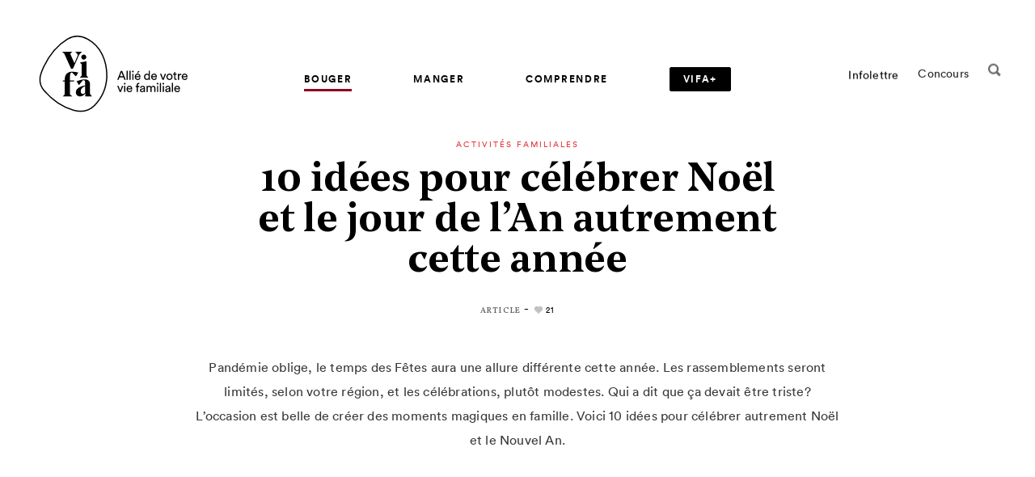

--- FILE ---
content_type: text/html; charset=UTF-8
request_url: https://vifamagazine.ca/bouger/activites-familiales/idees-pour-celebrer-noel-et-le-jour-de-lan-autrement-cette-annee/
body_size: 23589
content:
<!doctype html>
<html lang="fr-CA">
  <head>
  <!-- Start cookieyes banner -->
	<script id="cookieyes" type="text/javascript" src="https://cdn-cookieyes.com/client_data/4fd849e2f96551895d8130f1/script.js"></script>
	<!-- End cookieyes banner -->

  <meta name="google-site-verification" content="DE0IWLroNHAba1joWjTtYPJTfIk25imM26r-9JX_RU0" />
  <meta charset="utf-8">
  <meta http-equiv="x-ua-compatible" content="ie=edge">
  <meta name="viewport" content="width=device-width, initial-scale=1, shrink-to-fit=no">
  <meta name="msvalidate.01" content="65679D9EA944C04E6A213B047EC7C117" />
  <meta name="p:domain_verify" content="3feabffb74094d1374a5bb4934337aad" />

  <link rel="apple-touch-icon" sizes="60x60" href="https://vifamagazine.ca/app/themes/vifa/dist/images/favicons/apple-icon-60x60.png">
<link rel="apple-touch-icon" sizes="72x72" href="https://vifamagazine.ca/app/themes/vifa/dist/images/favicons/apple-icon-72x72.png">
<link rel="apple-touch-icon" sizes="76x76" href="https://vifamagazine.ca/app/themes/vifa/dist/images/favicons/apple-icon-76x76.png">
<link rel="apple-touch-icon" sizes="120x120" href="https://vifamagazine.ca/app/themes/vifa/dist/images/favicons/apple-icon-120x120.png">
<link rel="apple-touch-icon" sizes="144x144" href="https://vifamagazine.ca/app/themes/vifa/dist/images/favicons/apple-icon-144x144.png">
<link rel="apple-touch-icon" sizes="152x152" href="https://vifamagazine.ca/app/themes/vifa/dist/images/favicons/apple-icon-152x152.png">
<link rel="apple-touch-icon" sizes="180x180" href="https://vifamagazine.ca/app/themes/vifa/dist/images/favicons/apple-icon-180x180.png">
<link rel="icon" type="image/png" sizes="32x32" href="https://vifamagazine.ca/app/themes/vifa/dist/images/favicons/favicon-32x32.png">
<link rel="icon" type="image/png" sizes="16x16" href="https://vifamagazine.ca/app/themes/vifa/dist/images/favicons/favicon-16x16.png">
<link rel="icon" type="image/png" sizes="192x192" href="https://vifamagazine.ca/app/themes/vifa/dist/images/favicons/android-icon-192x192.png">
<link rel="mask-icon" href="https://vifamagazine.ca/app/themes/vifa/dist/images/favicons/favicon_vifa.svg">
<meta name="msapplication-TileImage" content="https://vifamagazine.ca/app/themes/vifa/dist/images/favicons/ms-icon-144x144.png">
  <meta name='robots' content='index, follow, max-image-preview:large, max-snippet:-1, max-video-preview:-1' />

	<!-- This site is optimized with the Yoast SEO plugin v21.5 - https://yoast.com/wordpress/plugins/seo/ -->
	<title>10 idées pour célébrer Noël autrement cette année | Vifa Magazine</title>
	<meta name="description" content="Chasse au trésor, réveillon extérieur, camping, concert maison, marathon de jeux… Ne laissez pas la distanciation sociale ruiner vos fêtes!" />
	<link rel="canonical" href="https://vifamagazine.ca/bouger/activites-familiales/idees-pour-celebrer-noel-et-le-jour-de-lan-autrement-cette-annee/" />
	<meta property="og:locale" content="fr_CA" />
	<meta property="og:type" content="article" />
	<meta property="og:title" content="10 idées pour célébrer Noël autrement cette année | Vifa Magazine" />
	<meta property="og:description" content="Chasse au trésor, réveillon extérieur, camping, concert maison, marathon de jeux… Ne laissez pas la distanciation sociale ruiner vos fêtes!" />
	<meta property="og:url" content="https://vifamagazine.ca/bouger/activites-familiales/idees-pour-celebrer-noel-et-le-jour-de-lan-autrement-cette-annee/" />
	<meta property="og:site_name" content="Vifa Magazine" />
	<meta property="article:publisher" content="https://www.facebook.com/vifamagazine" />
	<meta property="article:published_time" content="2020-12-08T21:13:16+00:00" />
	<meta property="article:modified_time" content="2020-12-16T18:35:23+00:00" />
	<meta property="og:image" content="https://vifamagazine.ca/app/uploads/2020/12/celebrer-Noel-jour-de-lan-autrement.jpg" />
	<meta property="og:image:width" content="650" />
	<meta property="og:image:height" content="433" />
	<meta property="og:image:type" content="image/jpeg" />
	<meta name="author" content="Sophie Allard" />
	<meta name="twitter:card" content="summary_large_image" />
	<meta name="twitter:creator" content="@VifaMagazine" />
	<meta name="twitter:site" content="@VifaMagazine" />
	<meta name="twitter:label1" content="Écrit par" />
	<meta name="twitter:data1" content="Sophie Allard" />
	<meta name="twitter:label2" content="Estimation du temps de lecture" />
	<meta name="twitter:data2" content="5 minutes" />
	<script type="application/ld+json" class="yoast-schema-graph">{"@context":"https://schema.org","@graph":[{"@type":"Article","@id":"https://vifamagazine.ca/bouger/activites-familiales/idees-pour-celebrer-noel-et-le-jour-de-lan-autrement-cette-annee/#article","isPartOf":{"@id":"https://vifamagazine.ca/bouger/activites-familiales/idees-pour-celebrer-noel-et-le-jour-de-lan-autrement-cette-annee/"},"author":{"name":"Sophie Allard","@id":"https://vifamagazine.ca/#/schema/person/b18139cd0f57b619b2800795a5abdb3b"},"headline":"10 idées pour célébrer Noël et le jour de l’An autrement cette année","datePublished":"2020-12-08T21:13:16+00:00","dateModified":"2020-12-16T18:35:23+00:00","mainEntityOfPage":{"@id":"https://vifamagazine.ca/bouger/activites-familiales/idees-pour-celebrer-noel-et-le-jour-de-lan-autrement-cette-annee/"},"wordCount":1112,"publisher":{"@id":"https://vifamagazine.ca/#organization"},"image":{"@id":"https://vifamagazine.ca/bouger/activites-familiales/idees-pour-celebrer-noel-et-le-jour-de-lan-autrement-cette-annee/#primaryimage"},"thumbnailUrl":"https://vifamagazine.ca/app/uploads/2020/12/celebrer-Noel-jour-de-lan-autrement.jpg","keywords":["Activités d'hiver","Activités extérieures","Activités intérieures","Activités sportives","Jeux en famille"],"articleSection":["Activités familiales"],"inLanguage":"fr-CA"},{"@type":"WebPage","@id":"https://vifamagazine.ca/bouger/activites-familiales/idees-pour-celebrer-noel-et-le-jour-de-lan-autrement-cette-annee/","url":"https://vifamagazine.ca/bouger/activites-familiales/idees-pour-celebrer-noel-et-le-jour-de-lan-autrement-cette-annee/","name":"10 idées pour célébrer Noël autrement cette année | Vifa Magazine","isPartOf":{"@id":"https://vifamagazine.ca/#website"},"primaryImageOfPage":{"@id":"https://vifamagazine.ca/bouger/activites-familiales/idees-pour-celebrer-noel-et-le-jour-de-lan-autrement-cette-annee/#primaryimage"},"image":{"@id":"https://vifamagazine.ca/bouger/activites-familiales/idees-pour-celebrer-noel-et-le-jour-de-lan-autrement-cette-annee/#primaryimage"},"thumbnailUrl":"https://vifamagazine.ca/app/uploads/2020/12/celebrer-Noel-jour-de-lan-autrement.jpg","datePublished":"2020-12-08T21:13:16+00:00","dateModified":"2020-12-16T18:35:23+00:00","description":"Chasse au trésor, réveillon extérieur, camping, concert maison, marathon de jeux… Ne laissez pas la distanciation sociale ruiner vos fêtes!","breadcrumb":{"@id":"https://vifamagazine.ca/bouger/activites-familiales/idees-pour-celebrer-noel-et-le-jour-de-lan-autrement-cette-annee/#breadcrumb"},"inLanguage":"fr-CA","potentialAction":[{"@type":"ReadAction","target":["https://vifamagazine.ca/bouger/activites-familiales/idees-pour-celebrer-noel-et-le-jour-de-lan-autrement-cette-annee/"]}]},{"@type":"ImageObject","inLanguage":"fr-CA","@id":"https://vifamagazine.ca/bouger/activites-familiales/idees-pour-celebrer-noel-et-le-jour-de-lan-autrement-cette-annee/#primaryimage","url":"https://vifamagazine.ca/app/uploads/2020/12/celebrer-Noel-jour-de-lan-autrement.jpg","contentUrl":"https://vifamagazine.ca/app/uploads/2020/12/celebrer-Noel-jour-de-lan-autrement.jpg","width":650,"height":433,"caption":"Famille écoute un film couché par terre dans le salon"},{"@type":"BreadcrumbList","@id":"https://vifamagazine.ca/bouger/activites-familiales/idees-pour-celebrer-noel-et-le-jour-de-lan-autrement-cette-annee/#breadcrumb","itemListElement":[{"@type":"ListItem","position":1,"name":"Accueil","item":"https://vifamagazine.ca/"},{"@type":"ListItem","position":2,"name":"10 idées pour célébrer Noël et le jour de l’An autrement cette année"}]},{"@type":"WebSite","@id":"https://vifamagazine.ca/#website","url":"https://vifamagazine.ca/","name":"Vifa Magazine","description":"","publisher":{"@id":"https://vifamagazine.ca/#organization"},"potentialAction":[{"@type":"SearchAction","target":{"@type":"EntryPoint","urlTemplate":"https://vifamagazine.ca/?s={search_term_string}"},"query-input":"required name=search_term_string"}],"inLanguage":"fr-CA"},{"@type":"Organization","@id":"https://vifamagazine.ca/#organization","name":"Vifa Magazine","url":"https://vifamagazine.ca/","logo":{"@type":"ImageObject","inLanguage":"fr-CA","@id":"https://vifamagazine.ca/#/schema/logo/image/","url":"https://vifamagazine.ca/app/uploads/2020/04/logo_baseline_vifa-outlines-original-1024x645-1.png","contentUrl":"https://vifamagazine.ca/app/uploads/2020/04/logo_baseline_vifa-outlines-original-1024x645-1.png","width":1024,"height":645,"caption":"Vifa Magazine"},"image":{"@id":"https://vifamagazine.ca/#/schema/logo/image/"},"sameAs":["https://www.facebook.com/vifamagazine","https://twitter.com/VifaMagazine","https://www.instagram.com/vifamagazine/","https://www.pinterest.ca/VifaMagazine/"]},{"@type":"Person","@id":"https://vifamagazine.ca/#/schema/person/b18139cd0f57b619b2800795a5abdb3b","name":"Sophie Allard","image":{"@type":"ImageObject","inLanguage":"fr-CA","@id":"https://vifamagazine.ca/#/schema/person/image/","url":"https://vifamagazine.ca/app/uploads/2020/11/Sophie-Allard-96x96.jpeg","contentUrl":"https://vifamagazine.ca/app/uploads/2020/11/Sophie-Allard-96x96.jpeg","caption":"Sophie Allard"},"description":"Sophie Allard est une journaliste curieuse, passionnée d’écriture et de rencontres. Après une carrière de 20 ans à La Presse, où elle a remporté plusieurs prix de journalisme, elle écrit désormais de son bureau à la maison avec vue sur la montagne, de gros bas de laine aux pieds. Ses thèmes de prédilection : la santé, les loisirs et la famille. Quand elle n’a pas trop de broue dans le toupet, elle écrit des livres. Elle est l'auteure de Ces chiens qui font du bien (2021) et de la série documentaire jeunesse Crois-le ou non (2022).","sameAs":["marcand"],"url":"https://vifamagazine.ca/auteurs-collaborateurs/sallard/"}]}</script>
	<!-- / Yoast SEO plugin. -->


<link rel='dns-prefetch' href='//d2xcq4qphg1ge9.cloudfront.net' />
<link rel='dns-prefetch' href='//cdnjs.cloudflare.com' />
<link rel='dns-prefetch' href='//fonts.googleapis.com' />
<link rel="alternate" type="application/rss+xml" title="Vifa Magazine &raquo; 10 idées pour célébrer Noël et le jour de l’An autrement cette année Flux des commentaires" href="https://vifamagazine.ca/bouger/activites-familiales/idees-pour-celebrer-noel-et-le-jour-de-lan-autrement-cette-annee/feed/" />
<script type="text/javascript">
/* <![CDATA[ */
window._wpemojiSettings = {"baseUrl":"https:\/\/s.w.org\/images\/core\/emoji\/14.0.0\/72x72\/","ext":".png","svgUrl":"https:\/\/s.w.org\/images\/core\/emoji\/14.0.0\/svg\/","svgExt":".svg","source":{"concatemoji":"https:\/\/vifamagazine.ca\/wp-includes\/js\/wp-emoji-release.min.js?ver=6.4.1"}};
/*! This file is auto-generated */
!function(i,n){var o,s,e;function c(e){try{var t={supportTests:e,timestamp:(new Date).valueOf()};sessionStorage.setItem(o,JSON.stringify(t))}catch(e){}}function p(e,t,n){e.clearRect(0,0,e.canvas.width,e.canvas.height),e.fillText(t,0,0);var t=new Uint32Array(e.getImageData(0,0,e.canvas.width,e.canvas.height).data),r=(e.clearRect(0,0,e.canvas.width,e.canvas.height),e.fillText(n,0,0),new Uint32Array(e.getImageData(0,0,e.canvas.width,e.canvas.height).data));return t.every(function(e,t){return e===r[t]})}function u(e,t,n){switch(t){case"flag":return n(e,"\ud83c\udff3\ufe0f\u200d\u26a7\ufe0f","\ud83c\udff3\ufe0f\u200b\u26a7\ufe0f")?!1:!n(e,"\ud83c\uddfa\ud83c\uddf3","\ud83c\uddfa\u200b\ud83c\uddf3")&&!n(e,"\ud83c\udff4\udb40\udc67\udb40\udc62\udb40\udc65\udb40\udc6e\udb40\udc67\udb40\udc7f","\ud83c\udff4\u200b\udb40\udc67\u200b\udb40\udc62\u200b\udb40\udc65\u200b\udb40\udc6e\u200b\udb40\udc67\u200b\udb40\udc7f");case"emoji":return!n(e,"\ud83e\udef1\ud83c\udffb\u200d\ud83e\udef2\ud83c\udfff","\ud83e\udef1\ud83c\udffb\u200b\ud83e\udef2\ud83c\udfff")}return!1}function f(e,t,n){var r="undefined"!=typeof WorkerGlobalScope&&self instanceof WorkerGlobalScope?new OffscreenCanvas(300,150):i.createElement("canvas"),a=r.getContext("2d",{willReadFrequently:!0}),o=(a.textBaseline="top",a.font="600 32px Arial",{});return e.forEach(function(e){o[e]=t(a,e,n)}),o}function t(e){var t=i.createElement("script");t.src=e,t.defer=!0,i.head.appendChild(t)}"undefined"!=typeof Promise&&(o="wpEmojiSettingsSupports",s=["flag","emoji"],n.supports={everything:!0,everythingExceptFlag:!0},e=new Promise(function(e){i.addEventListener("DOMContentLoaded",e,{once:!0})}),new Promise(function(t){var n=function(){try{var e=JSON.parse(sessionStorage.getItem(o));if("object"==typeof e&&"number"==typeof e.timestamp&&(new Date).valueOf()<e.timestamp+604800&&"object"==typeof e.supportTests)return e.supportTests}catch(e){}return null}();if(!n){if("undefined"!=typeof Worker&&"undefined"!=typeof OffscreenCanvas&&"undefined"!=typeof URL&&URL.createObjectURL&&"undefined"!=typeof Blob)try{var e="postMessage("+f.toString()+"("+[JSON.stringify(s),u.toString(),p.toString()].join(",")+"));",r=new Blob([e],{type:"text/javascript"}),a=new Worker(URL.createObjectURL(r),{name:"wpTestEmojiSupports"});return void(a.onmessage=function(e){c(n=e.data),a.terminate(),t(n)})}catch(e){}c(n=f(s,u,p))}t(n)}).then(function(e){for(var t in e)n.supports[t]=e[t],n.supports.everything=n.supports.everything&&n.supports[t],"flag"!==t&&(n.supports.everythingExceptFlag=n.supports.everythingExceptFlag&&n.supports[t]);n.supports.everythingExceptFlag=n.supports.everythingExceptFlag&&!n.supports.flag,n.DOMReady=!1,n.readyCallback=function(){n.DOMReady=!0}}).then(function(){return e}).then(function(){var e;n.supports.everything||(n.readyCallback(),(e=n.source||{}).concatemoji?t(e.concatemoji):e.wpemoji&&e.twemoji&&(t(e.twemoji),t(e.wpemoji)))}))}((window,document),window._wpemojiSettings);
/* ]]> */
</script>
<style id='wp-emoji-styles-inline-css' type='text/css'>

	img.wp-smiley, img.emoji {
		display: inline !important;
		border: none !important;
		box-shadow: none !important;
		height: 1em !important;
		width: 1em !important;
		margin: 0 0.07em !important;
		vertical-align: -0.1em !important;
		background: none !important;
		padding: 0 !important;
	}
</style>
<link rel='stylesheet' id='wp-block-library-css' href='https://vifamagazine.ca/wp-includes/css/dist/block-library/style.min.css?ver=6.4.1' type='text/css' media='all' />
<link rel='stylesheet' id='mpp_gutenberg-css' href='https://vifamagazine.ca/app/plugins/metronet-profile-picture/dist/blocks.style.build.css?ver=2.6.0' type='text/css' media='all' />
<style id='global-styles-inline-css' type='text/css'>
body{--wp--preset--color--black: #000000;--wp--preset--color--cyan-bluish-gray: #abb8c3;--wp--preset--color--white: #ffffff;--wp--preset--color--pale-pink: #f78da7;--wp--preset--color--vivid-red: #cf2e2e;--wp--preset--color--luminous-vivid-orange: #ff6900;--wp--preset--color--luminous-vivid-amber: #fcb900;--wp--preset--color--light-green-cyan: #7bdcb5;--wp--preset--color--vivid-green-cyan: #00d084;--wp--preset--color--pale-cyan-blue: #8ed1fc;--wp--preset--color--vivid-cyan-blue: #0693e3;--wp--preset--color--vivid-purple: #9b51e0;--wp--preset--gradient--vivid-cyan-blue-to-vivid-purple: linear-gradient(135deg,rgba(6,147,227,1) 0%,rgb(155,81,224) 100%);--wp--preset--gradient--light-green-cyan-to-vivid-green-cyan: linear-gradient(135deg,rgb(122,220,180) 0%,rgb(0,208,130) 100%);--wp--preset--gradient--luminous-vivid-amber-to-luminous-vivid-orange: linear-gradient(135deg,rgba(252,185,0,1) 0%,rgba(255,105,0,1) 100%);--wp--preset--gradient--luminous-vivid-orange-to-vivid-red: linear-gradient(135deg,rgba(255,105,0,1) 0%,rgb(207,46,46) 100%);--wp--preset--gradient--very-light-gray-to-cyan-bluish-gray: linear-gradient(135deg,rgb(238,238,238) 0%,rgb(169,184,195) 100%);--wp--preset--gradient--cool-to-warm-spectrum: linear-gradient(135deg,rgb(74,234,220) 0%,rgb(151,120,209) 20%,rgb(207,42,186) 40%,rgb(238,44,130) 60%,rgb(251,105,98) 80%,rgb(254,248,76) 100%);--wp--preset--gradient--blush-light-purple: linear-gradient(135deg,rgb(255,206,236) 0%,rgb(152,150,240) 100%);--wp--preset--gradient--blush-bordeaux: linear-gradient(135deg,rgb(254,205,165) 0%,rgb(254,45,45) 50%,rgb(107,0,62) 100%);--wp--preset--gradient--luminous-dusk: linear-gradient(135deg,rgb(255,203,112) 0%,rgb(199,81,192) 50%,rgb(65,88,208) 100%);--wp--preset--gradient--pale-ocean: linear-gradient(135deg,rgb(255,245,203) 0%,rgb(182,227,212) 50%,rgb(51,167,181) 100%);--wp--preset--gradient--electric-grass: linear-gradient(135deg,rgb(202,248,128) 0%,rgb(113,206,126) 100%);--wp--preset--gradient--midnight: linear-gradient(135deg,rgb(2,3,129) 0%,rgb(40,116,252) 100%);--wp--preset--font-size--small: 13px;--wp--preset--font-size--medium: 20px;--wp--preset--font-size--large: 36px;--wp--preset--font-size--x-large: 42px;--wp--preset--spacing--20: 0.44rem;--wp--preset--spacing--30: 0.67rem;--wp--preset--spacing--40: 1rem;--wp--preset--spacing--50: 1.5rem;--wp--preset--spacing--60: 2.25rem;--wp--preset--spacing--70: 3.38rem;--wp--preset--spacing--80: 5.06rem;--wp--preset--shadow--natural: 6px 6px 9px rgba(0, 0, 0, 0.2);--wp--preset--shadow--deep: 12px 12px 50px rgba(0, 0, 0, 0.4);--wp--preset--shadow--sharp: 6px 6px 0px rgba(0, 0, 0, 0.2);--wp--preset--shadow--outlined: 6px 6px 0px -3px rgba(255, 255, 255, 1), 6px 6px rgba(0, 0, 0, 1);--wp--preset--shadow--crisp: 6px 6px 0px rgba(0, 0, 0, 1);}body { margin: 0; }.wp-site-blocks > .alignleft { float: left; margin-right: 2em; }.wp-site-blocks > .alignright { float: right; margin-left: 2em; }.wp-site-blocks > .aligncenter { justify-content: center; margin-left: auto; margin-right: auto; }:where(.is-layout-flex){gap: 0.5em;}:where(.is-layout-grid){gap: 0.5em;}body .is-layout-flow > .alignleft{float: left;margin-inline-start: 0;margin-inline-end: 2em;}body .is-layout-flow > .alignright{float: right;margin-inline-start: 2em;margin-inline-end: 0;}body .is-layout-flow > .aligncenter{margin-left: auto !important;margin-right: auto !important;}body .is-layout-constrained > .alignleft{float: left;margin-inline-start: 0;margin-inline-end: 2em;}body .is-layout-constrained > .alignright{float: right;margin-inline-start: 2em;margin-inline-end: 0;}body .is-layout-constrained > .aligncenter{margin-left: auto !important;margin-right: auto !important;}body .is-layout-constrained > :where(:not(.alignleft):not(.alignright):not(.alignfull)){max-width: var(--wp--style--global--content-size);margin-left: auto !important;margin-right: auto !important;}body .is-layout-constrained > .alignwide{max-width: var(--wp--style--global--wide-size);}body .is-layout-flex{display: flex;}body .is-layout-flex{flex-wrap: wrap;align-items: center;}body .is-layout-flex > *{margin: 0;}body .is-layout-grid{display: grid;}body .is-layout-grid > *{margin: 0;}body{padding-top: 0px;padding-right: 0px;padding-bottom: 0px;padding-left: 0px;}a:where(:not(.wp-element-button)){text-decoration: underline;}.wp-element-button, .wp-block-button__link{background-color: #32373c;border-width: 0;color: #fff;font-family: inherit;font-size: inherit;line-height: inherit;padding: calc(0.667em + 2px) calc(1.333em + 2px);text-decoration: none;}.has-black-color{color: var(--wp--preset--color--black) !important;}.has-cyan-bluish-gray-color{color: var(--wp--preset--color--cyan-bluish-gray) !important;}.has-white-color{color: var(--wp--preset--color--white) !important;}.has-pale-pink-color{color: var(--wp--preset--color--pale-pink) !important;}.has-vivid-red-color{color: var(--wp--preset--color--vivid-red) !important;}.has-luminous-vivid-orange-color{color: var(--wp--preset--color--luminous-vivid-orange) !important;}.has-luminous-vivid-amber-color{color: var(--wp--preset--color--luminous-vivid-amber) !important;}.has-light-green-cyan-color{color: var(--wp--preset--color--light-green-cyan) !important;}.has-vivid-green-cyan-color{color: var(--wp--preset--color--vivid-green-cyan) !important;}.has-pale-cyan-blue-color{color: var(--wp--preset--color--pale-cyan-blue) !important;}.has-vivid-cyan-blue-color{color: var(--wp--preset--color--vivid-cyan-blue) !important;}.has-vivid-purple-color{color: var(--wp--preset--color--vivid-purple) !important;}.has-black-background-color{background-color: var(--wp--preset--color--black) !important;}.has-cyan-bluish-gray-background-color{background-color: var(--wp--preset--color--cyan-bluish-gray) !important;}.has-white-background-color{background-color: var(--wp--preset--color--white) !important;}.has-pale-pink-background-color{background-color: var(--wp--preset--color--pale-pink) !important;}.has-vivid-red-background-color{background-color: var(--wp--preset--color--vivid-red) !important;}.has-luminous-vivid-orange-background-color{background-color: var(--wp--preset--color--luminous-vivid-orange) !important;}.has-luminous-vivid-amber-background-color{background-color: var(--wp--preset--color--luminous-vivid-amber) !important;}.has-light-green-cyan-background-color{background-color: var(--wp--preset--color--light-green-cyan) !important;}.has-vivid-green-cyan-background-color{background-color: var(--wp--preset--color--vivid-green-cyan) !important;}.has-pale-cyan-blue-background-color{background-color: var(--wp--preset--color--pale-cyan-blue) !important;}.has-vivid-cyan-blue-background-color{background-color: var(--wp--preset--color--vivid-cyan-blue) !important;}.has-vivid-purple-background-color{background-color: var(--wp--preset--color--vivid-purple) !important;}.has-black-border-color{border-color: var(--wp--preset--color--black) !important;}.has-cyan-bluish-gray-border-color{border-color: var(--wp--preset--color--cyan-bluish-gray) !important;}.has-white-border-color{border-color: var(--wp--preset--color--white) !important;}.has-pale-pink-border-color{border-color: var(--wp--preset--color--pale-pink) !important;}.has-vivid-red-border-color{border-color: var(--wp--preset--color--vivid-red) !important;}.has-luminous-vivid-orange-border-color{border-color: var(--wp--preset--color--luminous-vivid-orange) !important;}.has-luminous-vivid-amber-border-color{border-color: var(--wp--preset--color--luminous-vivid-amber) !important;}.has-light-green-cyan-border-color{border-color: var(--wp--preset--color--light-green-cyan) !important;}.has-vivid-green-cyan-border-color{border-color: var(--wp--preset--color--vivid-green-cyan) !important;}.has-pale-cyan-blue-border-color{border-color: var(--wp--preset--color--pale-cyan-blue) !important;}.has-vivid-cyan-blue-border-color{border-color: var(--wp--preset--color--vivid-cyan-blue) !important;}.has-vivid-purple-border-color{border-color: var(--wp--preset--color--vivid-purple) !important;}.has-vivid-cyan-blue-to-vivid-purple-gradient-background{background: var(--wp--preset--gradient--vivid-cyan-blue-to-vivid-purple) !important;}.has-light-green-cyan-to-vivid-green-cyan-gradient-background{background: var(--wp--preset--gradient--light-green-cyan-to-vivid-green-cyan) !important;}.has-luminous-vivid-amber-to-luminous-vivid-orange-gradient-background{background: var(--wp--preset--gradient--luminous-vivid-amber-to-luminous-vivid-orange) !important;}.has-luminous-vivid-orange-to-vivid-red-gradient-background{background: var(--wp--preset--gradient--luminous-vivid-orange-to-vivid-red) !important;}.has-very-light-gray-to-cyan-bluish-gray-gradient-background{background: var(--wp--preset--gradient--very-light-gray-to-cyan-bluish-gray) !important;}.has-cool-to-warm-spectrum-gradient-background{background: var(--wp--preset--gradient--cool-to-warm-spectrum) !important;}.has-blush-light-purple-gradient-background{background: var(--wp--preset--gradient--blush-light-purple) !important;}.has-blush-bordeaux-gradient-background{background: var(--wp--preset--gradient--blush-bordeaux) !important;}.has-luminous-dusk-gradient-background{background: var(--wp--preset--gradient--luminous-dusk) !important;}.has-pale-ocean-gradient-background{background: var(--wp--preset--gradient--pale-ocean) !important;}.has-electric-grass-gradient-background{background: var(--wp--preset--gradient--electric-grass) !important;}.has-midnight-gradient-background{background: var(--wp--preset--gradient--midnight) !important;}.has-small-font-size{font-size: var(--wp--preset--font-size--small) !important;}.has-medium-font-size{font-size: var(--wp--preset--font-size--medium) !important;}.has-large-font-size{font-size: var(--wp--preset--font-size--large) !important;}.has-x-large-font-size{font-size: var(--wp--preset--font-size--x-large) !important;}
.wp-block-navigation a:where(:not(.wp-element-button)){color: inherit;}
:where(.wp-block-post-template.is-layout-flex){gap: 1.25em;}:where(.wp-block-post-template.is-layout-grid){gap: 1.25em;}
:where(.wp-block-columns.is-layout-flex){gap: 2em;}:where(.wp-block-columns.is-layout-grid){gap: 2em;}
.wp-block-pullquote{font-size: 1.5em;line-height: 1.6;}
</style>
<link rel='stylesheet' id='custom-google-fonts-css' href='https://fonts.googleapis.com/css?family=Vollkorn:400,400i,600,700&#038;display=swap' type='text/css' media='all' />
<link rel='stylesheet' id='sage/main.css?v=st-css' href='https://vifamagazine.ca/app/themes/vifa/dist/styles/main_2ba7410b.css' type='text/css' media='all' />
<link rel='stylesheet' id='sage/print.css-css' href='https://vifamagazine.ca/app/themes/vifa/dist/styles/print_2ba7410b.css' type='text/css' media='print' />
<script type="text/javascript" src="https://vifamagazine.ca/wp-includes/js/jquery/jquery.min.js?ver=3.7.1" id="jquery-core-js"></script>
<script type="text/javascript" src="https://vifamagazine.ca/wp-includes/js/jquery/jquery-migrate.min.js?ver=3.4.1" id="jquery-migrate-js"></script>
<link rel="EditURI" type="application/rsd+xml" title="RSD" href="https://vifamagazine.ca/xmlrpc.php?rsd" />
<link rel='shortlink' href='https://vifamagazine.ca/?p=19921' />
<link rel="alternate" type="application/json+oembed" href="https://vifamagazine.ca/wp-json/oembed/1.0/embed?url=https%3A%2F%2Fvifamagazine.ca%2Fbouger%2Factivites-familiales%2Fidees-pour-celebrer-noel-et-le-jour-de-lan-autrement-cette-annee%2F" />
<link rel="alternate" type="text/xml+oembed" href="https://vifamagazine.ca/wp-json/oembed/1.0/embed?url=https%3A%2F%2Fvifamagazine.ca%2Fbouger%2Factivites-familiales%2Fidees-pour-celebrer-noel-et-le-jour-de-lan-autrement-cette-annee%2F&#038;format=xml" />
<script type="text/javascript">
(function(url){
	if(/(?:Chrome\/26\.0\.1410\.63 Safari\/537\.31|WordfenceTestMonBot)/.test(navigator.userAgent)){ return; }
	var addEvent = function(evt, handler) {
		if (window.addEventListener) {
			document.addEventListener(evt, handler, false);
		} else if (window.attachEvent) {
			document.attachEvent('on' + evt, handler);
		}
	};
	var removeEvent = function(evt, handler) {
		if (window.removeEventListener) {
			document.removeEventListener(evt, handler, false);
		} else if (window.detachEvent) {
			document.detachEvent('on' + evt, handler);
		}
	};
	var evts = 'contextmenu dblclick drag dragend dragenter dragleave dragover dragstart drop keydown keypress keyup mousedown mousemove mouseout mouseover mouseup mousewheel scroll'.split(' ');
	var logHuman = function() {
		if (window.wfLogHumanRan) { return; }
		window.wfLogHumanRan = true;
		var wfscr = document.createElement('script');
		wfscr.type = 'text/javascript';
		wfscr.async = true;
		wfscr.src = url + '&r=' + Math.random();
		(document.getElementsByTagName('head')[0]||document.getElementsByTagName('body')[0]).appendChild(wfscr);
		for (var i = 0; i < evts.length; i++) {
			removeEvent(evts[i], logHuman);
		}
	};
	for (var i = 0; i < evts.length; i++) {
		addEvent(evts[i], logHuman);
	}
})('//vifamagazine.ca/?wordfence_lh=1&hid=10A8E33E0008414D620FC0F59933BD21');
</script><style type="text/css">.recentcomments a{display:inline !important;padding:0 !important;margin:0 !important;}</style><link rel="icon" href="https://vifamagazine.ca/app/uploads/2020/05/vifa-favicon.ico" sizes="32x32" />
<link rel="icon" href="https://vifamagazine.ca/app/uploads/2020/05/vifa-favicon.ico" sizes="192x192" />
<link rel="apple-touch-icon" href="https://vifamagazine.ca/app/uploads/2020/05/vifa-favicon.ico" />
<meta name="msapplication-TileImage" content="https://vifamagazine.ca/app/uploads/2020/05/vifa-favicon.ico" />
		<style type="text/css" id="wp-custom-css">
			div.template-vifaplus-single .wysiwyg .single-extra__post .post-thmb__overtitle {
	display: block !important;
}
div.template-vifaplus .o-subtitle {
	font-size: 32px;
}
.category header.desktop.header-fix .vplus-nav-tag > a {
	color: #ffffff;
}		</style>
		
  <!-- Font Awesome icons for VIFA+ -->
  <script src="https://kit.fontawesome.com/09d46095f9.js" crossorigin="anonymous"></script>
  <!-- END Font Awesome icons for VIFA+ -->

  <!-- Google Tag Manager Havas Montréal -->
  <script>
    (function(w,d,s,l,i){w[l]=w[l]||[];w[l].push({'gtm.start':
    new Date().getTime(),event:'gtm.js'});var f=d.getElementsByTagName(s)[0],
    j=d.createElement(s),dl=l!='dataLayer'?'&l='+l:'';j.async=true;j.src=
    'https://www.googletagmanager.com/gtm.js?id='+i+dl;f.parentNode.insertBefore(j,f);
    })(window,document,'script','dataLayer','GTM-MNFNX8P');
  </script>
  <!-- END Google Tag Manager Havas Montréal -->

  <!-- Dialog Insight Tag -->
  <script id="DI-Journey-tQQAAHFzYWxhZn8fAABGbnc5VDeVBgAA" type="text/javascript" src="https://t.ofsys.com/js/Journey/1/tQQAAHFzYWxhZn8fAABGbnc5VDeVBgAA/DI.Journey-min.js"></script>
  <!-- END Dialog Insight Tag -->

  <!-- Pinterest Tag -->
  <script>
    !function(e){if(!window.pintrk){window.pintrk = function () {
    window.pintrk.queue.push(Array.prototype.slice.call(arguments))};var
    n=window.pintrk;n.queue=[],n.version="3.0";var
    t=document.createElement("script");t.async=!0,t.src=e;var
    r=document.getElementsByTagName("script")[0];
    r.parentNode.insertBefore(t,r)}}("https://s.pinimg.com/ct/core.js");
    pintrk('load', '2613397864367', {em: '<user_email_address>'});
    pintrk('page');
  </script>
  <noscript>
    <img height="1" width="1" style="display:none;" alt=""
    src="https://ct.pinterest.com/v3/?event=init&tid=2613397864367&pd[em]=<hashed_email_address>&noscript=1" />
  </noscript>
  <!-- END Pinterest Tag -->

</head>
  <body>
    <!-- Google Tag Manager Havas (noscript) -->
    <noscript><iframe src="https://www.googletagmanager.com/ns.html?id=GTM-MNFNX8P"
    height="0" width="0" style="display:none;visibility:hidden"></iframe></noscript>
    <!-- End Google Tag Manager (noscript) -->

    <div id="qef-barba-wrapper">
    <div class="post-template-default single single-post postid-19921 single-format-standard qef-barba-container idees-pour-celebrer-noel-et-le-jour-de-lan-autrement-cette-annee app-data index-data singular-data single-data single-post-data single-post-idees-pour-celebrer-noel-et-le-jour-de-lan-autrement-cette-annee-data">
                  <header class="desktop">
  <div class="container-lg min">
    <div class="site-logo">
        <a id="vifa-logo-anim" class="brand-logo" href="https://vifamagazine.ca/">
          <div class="logo-anim-wrapper">
            <svg id="logo-anim" width="100px" height="100px" viewBox="0 0 100 100"version="1.1" xmlns="http://www.w3.org/2000/svg" xmlns:xlink="http://www.w3.org/1999/xlink">
  <g id="vifa-shape" stroke="none" stroke-width="1" fill="none" fill-rule="evenodd">
    <path class="vifa-stroke" id="step-1" d="M36.5,10.1533203 C22.0320408,18.8184193 16.6230724,26.5903201 9.90429687,40.5576172 C6.06919484,48.5308883 3.09106984,63.0685002 12.3261719,73.7509766 C23.0251514,86.1257985 35.4378163,92.5378553 48.9231224,96.3311059 C60.1088367,99.4779242 68.8172863,95.835805 75.5195313,88.9375 C86.1027966,78.0498358 88.0211449,65.3990896 88.3995123,53.4727756 C88.3774715,33.7384302 82.4490999,19.0762659 66.3427734,10.1533203 C61.9603244,7.72375147 57.6513448,6.50896705 53.4433856,6.50896705 C49.3199162,6.50896705 40.397551,7.81999 36.5,10.1533203 Z" stroke-width="1.5" fill-rule="nonzero"></path>
    <path class="vifa-stroke" id="step-2" d="M41.3999162,10.0098704 C26.931957,18.6749694 19.1974081,27.8520388 12.4786326,41.8193359 C8.64353061,49.792607 3.24353061,61.2857557 12.4786326,71.9682321 C23.1776122,84.343054 35.4378163,92.5378553 48.9231224,96.3311059 C60.1088367,99.4779242 66.5624035,96.2801409 73.2646484,89.3818359 C83.8479137,78.4941717 88.0211449,65.3990896 88.3995123,53.4727756 C88.3774715,33.7384302 82.4490999,19.0762659 66.3427734,10.1533203 C61.9603244,7.72375147 57.6513448,6.50896705 53.4433856,6.50896705 C49.3199162,6.50896705 45.2974672,7.67654012 41.3999162,10.0098704 Z" stroke-width="1.5" fill-rule="nonzero"></path>
    <path class="vifa-stroke" id="step-3" d="M41.6423061,7.461182 C27.1743469,16.126281 19.1974081,27.8520388 12.4786326,41.8193359 C8.64353061,49.792607 3.24353061,61.2857557 12.4786326,71.9682321 C23.1776122,84.343054 35.4378163,92.5378553 48.9231224,96.3311059 C60.1088367,99.4779242 69.1804694,97.5749435 75.8827143,90.6766385 C86.4659796,79.7889743 90.6392107,66.6938921 91.0175781,54.7675781 C90.9955373,35.0332327 82.6914898,16.5275775 66.5851633,7.60463188 C62.2027143,5.17506304 57.8937347,3.96027862 53.6857755,3.96027862 C49.5623061,3.96027862 45.5398571,5.12785169 41.6423061,7.461182 Z" id="Fill-1" stroke-width="1.5" fill-rule="nonzero"></path>
    <path class="vifa-stroke" id="step-4" d="M41.6423061,7.461182 C27.1743469,16.126281 16.4312857,27.6022714 9.7125102,41.5695685 C5.87740816,49.5428396 5.6232964,59.6075627 14.8583984,70.2900391 C25.557378,82.664861 31.3682095,90.7126088 44.8535156,94.5058594 C56.0392299,97.6526777 72.3250988,97.523305 79.0273437,90.625 C89.610609,79.7373358 95.6157732,65.5708453 95.9941406,53.6445312 C95.9720998,33.9101859 86.4071078,16.3841276 70.3007812,7.461182 C65.9183322,5.03161316 57.8937347,3.96027862 53.6857755,3.96027862 C49.5623061,3.96027862 45.5398571,5.12785169 41.6423061,7.461182 Z" id="Fill-1" stroke-width="1.5" fill-rule="nonzero"></path>
    <path class="vifa-stroke" id="step-5" d="M41.6423061,7.461182 C27.1743469,16.126281 16.4312857,27.6022714 9.7125102,41.5695685 C5.87740816,49.5428396 5.6232964,59.6075627 14.8583984,70.2900391 C25.557378,82.664861 35.4378163,92.5378553 48.9231224,96.3311059 C60.1088367,99.4779242 69.1804694,97.5749435 75.8827143,90.6766385 C86.4659796,79.7889743 90.9702654,66.1841265 91.3486328,54.2578125 C91.326592,34.5234671 86.4071078,16.3841276 70.3007812,7.461182 C65.9183322,5.03161316 57.8937347,3.96027862 53.6857755,3.96027862 C49.5623061,3.96027862 45.5398571,5.12785169 41.6423061,7.461182 Z" id="Fill-1" stroke-width="1.5" fill-rule="nonzero"></path>
    <path class="vifa-stroke" id="step-6" d="M41.6423061,7.461182 C27.1743469,16.126281 21.0405437,25.4602112 14.3217682,39.4275083 C10.4866661,47.4007794 7.85278858,59.1436955 17.0878906,69.8261719 C27.7868702,82.2009938 35.4378163,92.5378553 48.9231224,96.3311059 C60.1088367,99.4779242 71.8368176,97.4647112 78.5390625,90.5664062 C89.1223278,79.678742 92.7531224,66.7041663 93.1314898,54.7778523 C93.109449,35.0435069 82.6914898,16.5275775 66.5851633,7.60463188 C62.2027143,5.17506304 57.8937347,3.96027862 53.6857755,3.96027862 C49.5623061,3.96027862 45.5398571,5.12785169 41.6423061,7.461182 Z" id="Fill-1" stroke-width="1.5" fill-rule="nonzero"></path>
    <path class="vifa-stroke" id="step-7" d="M34.4540937,10.5271309 C19.9861345,19.1922299 17.6894786,23.769031 10.9707031,37.7363281 C7.13560109,45.7095992 11.014898,60.9151798 20.25,71.5976562 C30.9489795,83.9724782 35.4378163,92.5378553 48.9231224,96.3311059 C60.1088367,99.4779242 69.1804694,97.5749435 75.8827143,90.6766385 C86.4659796,79.7889743 92.7531224,66.7041663 93.1314898,54.7778523 C93.109449,35.0435069 79.5262484,20.6397425 63.4199219,11.7167969 C59.0374729,9.28722804 50.7055223,7.02622749 46.4975631,7.02622749 C42.3740937,7.02622749 38.3516447,8.19380056 34.4540937,10.5271309 Z" id="Fill-1" stroke-width="1.5" fill-rule="nonzero"></path>
    <path class="vifa-stroke" id="step-8" d="M37.6193351,6.41496588 C23.1513759,15.0800649 13.2148692,24.753406 6.49609375,38.7207031 C2.66099171,46.6939742 6.54028858,61.8995549 15.7753906,72.5820312 C26.4743702,84.9568532 35.4378163,92.5378553 48.9231224,96.3311059 C60.1088367,99.4779242 69.1804694,97.5749435 75.8827143,90.6766385 C86.4659796,79.7889743 92.7531224,66.7041663 93.1314898,54.7778523 C93.109449,35.0435069 82.6914898,16.5275775 66.5851633,7.60463188 C62.2027143,5.17506304 53.8707637,2.9140625 49.6628045,2.9140625 C45.5393351,2.9140625 41.5168861,4.08163557 37.6193351,6.41496588 Z" id="Fill-1" stroke-width="1.5" fill-rule="nonzero"></path>
    <path class="vifa-stroke" id="step-9" d="M41.6423061,7.461182 C27.1743469,16.126281 22.6538249,23.1145081 15.9350494,37.0818051 C12.0999474,45.0550762 9.46606983,56.7979924 18.7011719,67.4804688 C29.4001514,79.8552907 35.4378163,92.5378553 48.9231224,96.3311059 C60.1088367,99.4779242 69.1804694,97.5749435 75.8827143,90.6766385 C86.4659796,79.7889743 88.783742,65.7251421 89.1621094,53.7988281 C89.1400686,34.0644827 78.7221094,15.5485533 62.6157829,6.62560771 C58.2333339,4.19603887 57.8937347,3.96027862 53.6857755,3.96027862 C49.5623061,3.96027862 45.5398571,5.12785169 41.6423061,7.461182 Z" id="Fill-1" stroke-width="1.5" fill-rule="nonzero"></path>
    <path class="vifa-stroke" id="step-10" d="M41.6423061,7.461182 C27.1743469,16.126281 22.6538249,23.1145081 15.9350494,37.0818051 C12.0999474,45.0550762 9.46606983,56.7979924 18.7011719,67.4804688 C29.4001514,79.8552907 35.4378163,92.5378553 48.9231224,96.3311059 C60.1088367,99.4779242 69.1804694,97.5749435 75.8827143,90.6766385 C86.4659796,79.7889743 88.783742,65.7251421 89.1621094,53.7988281 C89.1400686,34.0644827 78.7221094,15.5485533 62.6157829,6.62560771 C58.2333339,4.19603887 57.8937347,3.96027862 53.6857755,3.96027862 C49.5623061,3.96027862 45.5398571,5.12785169 41.6423061,7.461182 Z" id="Fill-1" stroke-width="1.5" fill-rule="nonzero"></path>
    <path class="vifa-stroke" id="step-11" d="M41.6423061,7.461182 C27.1743469,16.126281 16.4312857,27.6022714 9.7125102,41.5695685 C5.87740816,49.5428396 3.24353061,61.2857557 12.4786327,71.9682321 C23.1776122,84.343054 35.4378163,92.5378553 48.9231224,96.3311059 C60.1088367,99.4779242 69.1804694,97.5749435 75.8827143,90.6766385 C86.4659796,79.7889743 92.7531224,66.7041663 93.1314898,54.7778523 C93.109449,35.0435069 82.6914898,16.5275775 66.5851633,7.60463188 C62.2027143,5.17506304 57.8937347,3.96027862 53.6857755,3.96027862 C49.5623061,3.96027862 45.5398571,5.12785169 41.6423061,7.461182 Z" id="Fill-1" stroke-width="1.5" fill-rule="nonzero"></path>
    <path class="vifa-stroke" id="step-12" d="M42.1445156,10.3061963 C27.6765564,18.9712953 21.4682416,27.8886858 14.7494661,41.8559829 C10.914364,49.829254 5.51436402,61.8346117 14.7494661,72.5170881 C25.4484456,84.89191 28.6592095,90.3346548 42.1445156,94.1279054 C53.3302299,97.2747237 69.1804694,97.5749435 75.8827143,90.6766385 C86.4659796,79.7889743 89.3957999,66.5567563 89.7741673,54.6304423 C89.7521265,34.8960969 83.1936993,19.3725918 67.0873728,10.4496462 C62.7049238,8.02007737 58.3959442,6.80529295 54.187985,6.80529295 C50.0645156,6.80529295 46.0420666,7.97286602 42.1445156,10.3061963 Z" id="Fill-1" stroke-width="1.5" fill-rule="nonzero"></path>
    <path class="vifa-stroke" id="step-13" d="M42.1445156,10.3061963 C27.6765564,18.9712953 21.4682416,27.8886858 14.7494661,41.8559829 C10.914364,49.829254 8.28048647,61.5721701 17.5155885,72.2546465 C28.2145681,84.6294684 35.4378163,92.5378553 48.9231224,96.3311059 C60.1088367,99.4779242 69.1804694,97.5749435 75.8827143,90.6766385 C86.4659796,79.7889743 92.7531224,66.7041663 93.1314898,54.7778523 C93.109449,35.0435069 83.1936993,19.3725918 67.0873728,10.4496462 C62.7049238,8.02007737 58.3959442,6.80529295 54.187985,6.80529295 C50.0645156,6.80529295 46.0420666,7.97286602 42.1445156,10.3061963 Z" id="Fill-1" stroke-width="1.5" fill-rule="nonzero"></path>
    <path class="vifa-stroke" id="step-14" d="M39.1933594,7.60463188 C24.7254002,16.2697309 19.1974081,21.2612185 12.4786326,35.2285156 C8.64353061,43.2017867 8.91919483,63.3419377 18.1542969,74.0244141 C28.8532764,86.399236 34.1713129,89.6463731 47.656619,93.4396237 C58.8423333,96.5864419 67.913966,94.6834612 74.6162109,87.7851562 C85.1994762,76.8974921 91.4526873,64.3745562 91.8310547,52.4482422 C91.8090139,32.7138968 82.6914898,16.5275775 66.5851633,7.60463188 C62.2027143,5.17506304 57.8937347,3.96027862 53.6857755,3.96027862 C49.5623061,3.96027862 43.0909104,5.27130157 39.1933594,7.60463188 Z" id="Fill-1" stroke-width="1.5" fill-rule="nonzero"></path>
    <path class="vifa-stroke" id="step-15" d="M41.6423061,7.461182 C27.1743469,16.126281 16.4312857,27.6022714 9.7125102,41.5695685 C5.87740816,49.5428396 3.24353061,61.2857557 12.4786327,71.9682321 C23.1776122,84.343054 35.4378163,92.5378553 48.9231224,96.3311059 C60.1088367,99.4779242 69.1804694,97.5749435 75.8827143,90.6766385 C86.4659796,79.7889743 92.7531224,66.7041663 93.1314898,54.7778523 C93.109449,35.0435069 82.6914898,16.5275775 66.5851633,7.60463188 C62.2027143,5.17506304 57.8937347,3.96027862 53.6857755,3.96027862 C49.5623061,3.96027862 45.5398571,5.12785169 41.6423061,7.461182 Z" id="Fill-1" stroke-width="1.5" fill-rule="nonzero"></path>
    <path class="vifa-stroke" id="step-16" d="M41.6423061,7.461182 C27.1743469,16.126281 16.4312857,27.6022714 9.7125102,41.5695685 C5.87740816,49.5428396 3.24353061,61.2857557 12.4786327,71.9682321 C23.1776122,84.343054 35.4378163,92.5378553 48.9231224,96.3311059 C60.1088367,99.4779242 69.1804694,97.5749435 75.8827143,90.6766385 C86.4659796,79.7889743 92.7531224,66.7041663 93.1314898,54.7778523 C93.109449,35.0435069 82.6914898,16.5275775 66.5851633,7.60463188 C62.2027143,5.17506304 57.8937347,3.96027862 53.6857755,3.96027862 C49.5623061,3.96027862 45.5398571,5.12785169 41.6423061,7.461182 Z" id="Fill-1" stroke-width="1.5" fill-rule="nonzero"></path>
    
    <path class="letter" d="M59.1463415,23.8796992 L59.1463415,24.183827 C56.6649721,26.6060516 55.9570629,27.5562259 55.4685318,28.6809588 L48.2014011,45.0300752 L45.8988526,45.0300752 L37.7468353,26.9515696 C37.437125,26.2587341 36.7716166,25.6522782 35,24.183827 L35,23.8796992 L47.4050032,23.8796992 L47.4050032,24.183827 C45.5891423,25.610888 45.0121225,26.0859752 45.0121225,26.6906315 C45.0121225,26.8633905 45.1890998,27.2970875 50.0191055,38.1089192 C54.0066255,28.9832869 54.1836028,28.5513895 54.1836028,28.2922511 C54.1836028,27.2538977 53.4756936,26.3451136 51.1713015,24.183827 L51.1713015,23.8796992 L59.1463415,23.8796992 Z" id="Fill-4" fill-rule="nonzero"></path>
    
    <path class="letter" d="M58.5268106,30.6143226 C58.5268106,28.9279643 59.9521828,27.5263158 61.640438,27.5263158 C63.3286932,27.5263158 64.7557724,28.9279643 64.7557724,30.6143226 C64.7557724,32.2988559 63.3286932,33.7443059 61.640438,33.7443059 C59.9521828,33.7443059 58.5268106,32.2988559 58.5268106,30.6143226 Z M56.9512195,55.6888651 C58.6770294,54.0444832 59.0901313,53.6429693 59.0901313,52.9603957 L59.0901313,40.3638099 C59.0901313,39.440328 58.5643653,39.2413961 56.9512195,37.5951891 L56.9512195,37.3141294 L65.0562101,35.7482252 L65.0562101,52.9603957 C65.0562101,53.6429693 65.469312,54.0444832 67.195122,55.6888651 L67.195122,55.9699248 L56.9512195,55.9699248 L56.9512195,55.6888651 Z" id="Fill-6" fill-rule="nonzero"></path>
    
    <path class="letter" d="M63.3085148,74.5959624 C62.6833106,75.4966529 61.6300546,76.2761325 60.496872,76.2761325 C59.1292378,76.2761325 57.802455,75.1703158 57.802455,72.9157924 C57.802455,70.0048651 60.2233452,67.6664265 63.3085148,66.5195845 L63.3085148,74.5959624 Z M69.359852,75.2523663 L69.359852,64.3471116 C69.359852,59.3047367 65.5340286,58.1578947 62.7223858,58.1578947 C59.6496493,58.1578947 55.4845815,59.431542 52.9944216,60.4068238 C52.8789719,60.4646321 52.7990453,60.5392234 52.8771958,60.6790822 C52.8789719,60.680947 52.8771958,60.680947 52.8771958,60.6828118 L55.3726842,64.9251945 C55.5698366,65.2757739 55.9002002,65.007245 55.9783507,64.8897636 L55.9783507,64.8916284 C60.077701,59.5881838 60.5519326,59.181661 61.3565278,59.181661 C62.448859,59.181661 63.2694395,59.9592757 63.2694395,61.723361 L63.2694395,65.6990797 C57.8806056,66.5195845 51.8292683,69.0612846 51.8292683,74.2677605 C51.8292683,77.8332268 54.6409111,79.2691102 57.1008765,79.2691102 C60.1061194,79.2691102 62.448859,77.2607383 63.3866653,75.4556277 L63.4257406,75.4556277 L63.4257406,79.3082707 L71.5853659,79.3082707 L71.5853659,78.7357821 C69.6333789,77.4639997 69.359852,75.9497954 69.359852,75.2523663 Z" id="Fill-8" fill-rule="nonzero"></path>
    
    <path class="letter" d="M44.5742222,53.8894341 C44.5742222,50.6298487 45.6804677,49.7348062 46.6619347,49.7348062 C47.1387005,49.7348062 48.0978191,50.4500989 51.3997944,54.1284827 C51.5804439,54.3323226 51.8057902,54.5639589 51.9920269,54.2507867 L54.7073568,49.9219683 C54.8246859,49.7496309 54.7073568,49.6736542 54.5956149,49.6365924 C52.8151927,49.2307657 49.6137852,48.6766917 47.0306832,48.6766917 C41.9129008,48.6766917 38.0652522,51.7694991 38.0652522,58.207134 L38.0652522,59.4283203 L35.8136514,59.4283203 L35.8136514,60.6921278 L38.0652522,60.6921278 L38.0652522,76.2525251 C38.0652522,76.9455808 37.6145596,77.3532606 35.7317073,79.0228948 L35.7317073,79.3082707 L47.1945715,79.3082707 L47.1945715,79.0228948 C45.0658869,77.3532606 44.5742222,76.9455808 44.5742222,76.2525251 L44.5742222,60.6921278 L49.4461722,60.6921278 L49.6510325,59.6729282 L49.6510325,59.4283203 L44.5742222,59.4283203 L44.5742222,53.8894341 Z" id="Fill-10" fill-rule="nonzero"></path>
  </g>
</svg>          </div>
          <svg class="logo-text" viewBox="0 0 87 27" aria-hidden="true">
            <use xlink:href="https://vifamagazine.ca/app/themes/vifa/dist/images/svg_map.svg#logo-text" />
          </svg>
        </a>
    </div>
    <nav class="nav-primary" role="menu">
	        <div class="menu-menu-principal-container"><ul id="menu-menu-principal-2" class="nav"><li class="menu-item menu-item-type-taxonomy menu-item-object-category current-post-ancestor menu-item-has-children menu-item-5796"><a href="https://vifamagazine.ca/bouger/" data-color="#910023">Bouger</a>
<ul class="sub-menu">
	<li class="menu-item menu-item-type-taxonomy menu-item-object-category current-post-ancestor current-menu-parent current-post-parent menu-item-5797"><a href="https://vifamagazine.ca/bouger/activites-familiales/">Activités familiales</a></li>
	<li class="menu-item menu-item-type-taxonomy menu-item-object-category menu-item-5798"><a href="https://vifamagazine.ca/bouger/pratico-pratique/">Pratico-pratique</a></li>
	<li class="menu-item menu-item-type-taxonomy menu-item-object-category menu-item-5799"><a href="https://vifamagazine.ca/bouger/sports-et-plein-air/">Sports et plein air</a></li>
	<li class="menu-item menu-item-type-taxonomy menu-item-object-category menu-item-5800"><a href="https://vifamagazine.ca/bouger/tendances/">Tendances</a></li>
	<li class="menu-item menu-item-type-taxonomy menu-item-object-category menu-item-7836"><a href="https://vifamagazine.ca/bouger/quoi-faire/">Quoi faire</a></li>
</ul>
</li>
<li class="menu-item menu-item-type-taxonomy menu-item-object-category menu-item-has-children menu-item-5805"><a href="https://vifamagazine.ca/manger/" data-color="#e3ac32">Manger</a>
<ul class="sub-menu">
	<li class="menu-item menu-item-type-taxonomy menu-item-object-category menu-item-5806"><a href="https://vifamagazine.ca/manger/astuces-cuisine/">Astuces cuisine</a></li>
	<li class="menu-item menu-item-type-taxonomy menu-item-object-category menu-item-5807"><a href="https://vifamagazine.ca/manger/recettes-sante/">Recettes santé</a></li>
	<li class="menu-item menu-item-type-taxonomy menu-item-object-category menu-item-5808"><a href="https://vifamagazine.ca/manger/saine-alimentation/">Saine alimentation</a></li>
</ul>
</li>
<li class="menu-item menu-item-type-taxonomy menu-item-object-category menu-item-has-children menu-item-5801"><a href="https://vifamagazine.ca/comprendre/" data-color="#373a8a">Comprendre</a>
<ul class="sub-menu">
	<li class="menu-item menu-item-type-taxonomy menu-item-object-category menu-item-5802"><a href="https://vifamagazine.ca/comprendre/role-du-parent/">Rôle du parent</a></li>
	<li class="menu-item menu-item-type-taxonomy menu-item-object-category menu-item-5803"><a href="https://vifamagazine.ca/comprendre/sante-physique/">Santé physique</a></li>
	<li class="menu-item menu-item-type-taxonomy menu-item-object-category menu-item-5804"><a href="https://vifamagazine.ca/comprendre/sante-psychologique/">Santé psychologique</a></li>
</ul>
</li>
<li class="vplus-nav-tag menu-item menu-item-type-post_type menu-item-object-page menu-item-has-children menu-item-17494"><a href="https://vifamagazine.ca/vifa/">VIFA+</a>
<ul class="sub-menu">
	<li class="menu-item menu-item-type-post_type menu-item-object-page menu-item-17764"><a href="https://vifamagazine.ca/vifa/favoriser-le-jeu-exterieur-actif-chez-les-enfants/">Favoriser le jeu extérieur actif chez les enfants</a></li>
</ul>
</li>
</ul></div>
        </nav>
    <div class="other-links">
      <div class="menu-sous-menu-container">
        <ul id="menu-sous-menu-3" class="nav">
          <li class="menu-item menu-item-type-post_type menu-item-object-page current-menu-item page_item page-item-5780 current_page_item menu-item-5817 move-item">
            <a href="https://vifamagazine.ca/infolettre/" aria-current="page" class="no-barba">Infolettre</a></li>
          <li class="menu-item menu-item-type-post_type menu-item-object-page menu-item-5816 move-item"><a href="https://vifamagazine.ca/concours/">Concours</a></li>
        </ul>
      </div>
      <a class="search-btn search__btn quick no-barba other-links__fade" href="/?s=">
        <span class="visually-hidden">Rechercher</span>
        <svg viewBox="0 0 16 16" aria-hidden="true">
          <use xlink:href="https://vifamagazine.ca/app/themes/vifa/dist/images/svg_map.svg#search-icon" />
        </svg>
      </a>
      <div class="search__quick">
	<form class="search__form" name="search" action="GET">
		<input class="quicksearch search__input" name="keyword" autocomplete="off">
		<a class="search__advanced no-ba" href="/?s=">
			<svg viewBox="0 0 16 16" aria-hidden="true">
				<use xlink:href="https://vifamagazine.ca/app/themes/vifa/dist/images/svg_map.svg#search-icon" />
			</svg>
			Recherche avancée
		</a>
		<div class="search__loading">
			<svg viewBox="0 0 28 32" aria-hidden="true">
				<use xlink:href="https://vifamagazine.ca/app/themes/vifa/dist/images/svg_map.svg#icon-loop" />
			</svg>
		</div>
	</form>
	<button class="search__close" type="button">
		<span class="visually-hidden">Fermer la recherche</span>
		<svg viewBox="0 0 31 31" aria-hidden="true">
			<use xlink:href="https://vifamagazine.ca/app/themes/vifa/dist/images/svg_map.svg#icon-close" />
		</svg>
	</button>
	
	<div class="search__results">
	</div>
</div>
    </div>
  </div>
</header>
<header class="mobile">
  <div class="controls">
    <div class="controls__site-logo left-side">
      <a class="brand-logo" href="https://vifamagazine.ca/">
        <div class="logo-anim-wrapper">
          <svg id="logo-anim-footer" width="100px" height="100px" viewBox="0 0 100 100"version="1.1" xmlns="http://www.w3.org/2000/svg" xmlns:xlink="http://www.w3.org/1999/xlink">
  <g id="vifa-shape" stroke="none" stroke-width="1" fill="none" fill-rule="evenodd">
    <path class="vifa-stroke" id="step-footer-1" d="M36.5,10.1533203 C22.0320408,18.8184193 16.6230724,26.5903201 9.90429687,40.5576172 C6.06919484,48.5308883 3.09106984,63.0685002 12.3261719,73.7509766 C23.0251514,86.1257985 35.4378163,92.5378553 48.9231224,96.3311059 C60.1088367,99.4779242 68.8172863,95.835805 75.5195313,88.9375 C86.1027966,78.0498358 88.0211449,65.3990896 88.3995123,53.4727756 C88.3774715,33.7384302 82.4490999,19.0762659 66.3427734,10.1533203 C61.9603244,7.72375147 57.6513448,6.50896705 53.4433856,6.50896705 C49.3199162,6.50896705 40.397551,7.81999 36.5,10.1533203 Z" stroke-width="1.5" fill-rule="nonzero"></path>
    <path class="vifa-stroke" id="step-footer-2" d="M41.3999162,10.0098704 C26.931957,18.6749694 19.1974081,27.8520388 12.4786326,41.8193359 C8.64353061,49.792607 3.24353061,61.2857557 12.4786326,71.9682321 C23.1776122,84.343054 35.4378163,92.5378553 48.9231224,96.3311059 C60.1088367,99.4779242 66.5624035,96.2801409 73.2646484,89.3818359 C83.8479137,78.4941717 88.0211449,65.3990896 88.3995123,53.4727756 C88.3774715,33.7384302 82.4490999,19.0762659 66.3427734,10.1533203 C61.9603244,7.72375147 57.6513448,6.50896705 53.4433856,6.50896705 C49.3199162,6.50896705 45.2974672,7.67654012 41.3999162,10.0098704 Z" stroke-width="1.5" fill-rule="nonzero"></path>
    <path class="vifa-stroke" id="step-footer-3" d="M41.6423061,7.461182 C27.1743469,16.126281 19.1974081,27.8520388 12.4786326,41.8193359 C8.64353061,49.792607 3.24353061,61.2857557 12.4786326,71.9682321 C23.1776122,84.343054 35.4378163,92.5378553 48.9231224,96.3311059 C60.1088367,99.4779242 69.1804694,97.5749435 75.8827143,90.6766385 C86.4659796,79.7889743 90.6392107,66.6938921 91.0175781,54.7675781 C90.9955373,35.0332327 82.6914898,16.5275775 66.5851633,7.60463188 C62.2027143,5.17506304 57.8937347,3.96027862 53.6857755,3.96027862 C49.5623061,3.96027862 45.5398571,5.12785169 41.6423061,7.461182 Z" id="Fill-1" stroke-width="1.5" fill-rule="nonzero"></path>
    <path class="vifa-stroke" id="step-footer-4" d="M41.6423061,7.461182 C27.1743469,16.126281 16.4312857,27.6022714 9.7125102,41.5695685 C5.87740816,49.5428396 5.6232964,59.6075627 14.8583984,70.2900391 C25.557378,82.664861 31.3682095,90.7126088 44.8535156,94.5058594 C56.0392299,97.6526777 72.3250988,97.523305 79.0273437,90.625 C89.610609,79.7373358 95.6157732,65.5708453 95.9941406,53.6445312 C95.9720998,33.9101859 86.4071078,16.3841276 70.3007812,7.461182 C65.9183322,5.03161316 57.8937347,3.96027862 53.6857755,3.96027862 C49.5623061,3.96027862 45.5398571,5.12785169 41.6423061,7.461182 Z" id="Fill-1" stroke-width="1.5" fill-rule="nonzero"></path>
    <path class="vifa-stroke" id="step-footer-5" d="M41.6423061,7.461182 C27.1743469,16.126281 16.4312857,27.6022714 9.7125102,41.5695685 C5.87740816,49.5428396 5.6232964,59.6075627 14.8583984,70.2900391 C25.557378,82.664861 35.4378163,92.5378553 48.9231224,96.3311059 C60.1088367,99.4779242 69.1804694,97.5749435 75.8827143,90.6766385 C86.4659796,79.7889743 90.9702654,66.1841265 91.3486328,54.2578125 C91.326592,34.5234671 86.4071078,16.3841276 70.3007812,7.461182 C65.9183322,5.03161316 57.8937347,3.96027862 53.6857755,3.96027862 C49.5623061,3.96027862 45.5398571,5.12785169 41.6423061,7.461182 Z" id="Fill-1" stroke-width="1.5" fill-rule="nonzero"></path>
    <path class="vifa-stroke" id="step-footer-6" d="M41.6423061,7.461182 C27.1743469,16.126281 21.0405437,25.4602112 14.3217682,39.4275083 C10.4866661,47.4007794 7.85278858,59.1436955 17.0878906,69.8261719 C27.7868702,82.2009938 35.4378163,92.5378553 48.9231224,96.3311059 C60.1088367,99.4779242 71.8368176,97.4647112 78.5390625,90.5664062 C89.1223278,79.678742 92.7531224,66.7041663 93.1314898,54.7778523 C93.109449,35.0435069 82.6914898,16.5275775 66.5851633,7.60463188 C62.2027143,5.17506304 57.8937347,3.96027862 53.6857755,3.96027862 C49.5623061,3.96027862 45.5398571,5.12785169 41.6423061,7.461182 Z" id="Fill-1" stroke-width="1.5" fill-rule="nonzero"></path>
    <path class="vifa-stroke" id="step-footer-7" d="M34.4540937,10.5271309 C19.9861345,19.1922299 17.6894786,23.769031 10.9707031,37.7363281 C7.13560109,45.7095992 11.014898,60.9151798 20.25,71.5976562 C30.9489795,83.9724782 35.4378163,92.5378553 48.9231224,96.3311059 C60.1088367,99.4779242 69.1804694,97.5749435 75.8827143,90.6766385 C86.4659796,79.7889743 92.7531224,66.7041663 93.1314898,54.7778523 C93.109449,35.0435069 79.5262484,20.6397425 63.4199219,11.7167969 C59.0374729,9.28722804 50.7055223,7.02622749 46.4975631,7.02622749 C42.3740937,7.02622749 38.3516447,8.19380056 34.4540937,10.5271309 Z" id="Fill-1" stroke-width="1.5" fill-rule="nonzero"></path>
    <path class="vifa-stroke" id="step-footer-8" d="M37.6193351,6.41496588 C23.1513759,15.0800649 13.2148692,24.753406 6.49609375,38.7207031 C2.66099171,46.6939742 6.54028858,61.8995549 15.7753906,72.5820312 C26.4743702,84.9568532 35.4378163,92.5378553 48.9231224,96.3311059 C60.1088367,99.4779242 69.1804694,97.5749435 75.8827143,90.6766385 C86.4659796,79.7889743 92.7531224,66.7041663 93.1314898,54.7778523 C93.109449,35.0435069 82.6914898,16.5275775 66.5851633,7.60463188 C62.2027143,5.17506304 53.8707637,2.9140625 49.6628045,2.9140625 C45.5393351,2.9140625 41.5168861,4.08163557 37.6193351,6.41496588 Z" id="Fill-1" stroke-width="1.5" fill-rule="nonzero"></path>
    <path class="vifa-stroke" id="step-footer-9" d="M41.6423061,7.461182 C27.1743469,16.126281 22.6538249,23.1145081 15.9350494,37.0818051 C12.0999474,45.0550762 9.46606983,56.7979924 18.7011719,67.4804688 C29.4001514,79.8552907 35.4378163,92.5378553 48.9231224,96.3311059 C60.1088367,99.4779242 69.1804694,97.5749435 75.8827143,90.6766385 C86.4659796,79.7889743 88.783742,65.7251421 89.1621094,53.7988281 C89.1400686,34.0644827 78.7221094,15.5485533 62.6157829,6.62560771 C58.2333339,4.19603887 57.8937347,3.96027862 53.6857755,3.96027862 C49.5623061,3.96027862 45.5398571,5.12785169 41.6423061,7.461182 Z" id="Fill-1" stroke-width="1.5" fill-rule="nonzero"></path>
    <path class="vifa-stroke" id="step-footer-10" d="M41.6423061,7.461182 C27.1743469,16.126281 22.6538249,23.1145081 15.9350494,37.0818051 C12.0999474,45.0550762 9.46606983,56.7979924 18.7011719,67.4804688 C29.4001514,79.8552907 35.4378163,92.5378553 48.9231224,96.3311059 C60.1088367,99.4779242 69.1804694,97.5749435 75.8827143,90.6766385 C86.4659796,79.7889743 88.783742,65.7251421 89.1621094,53.7988281 C89.1400686,34.0644827 78.7221094,15.5485533 62.6157829,6.62560771 C58.2333339,4.19603887 57.8937347,3.96027862 53.6857755,3.96027862 C49.5623061,3.96027862 45.5398571,5.12785169 41.6423061,7.461182 Z" id="Fill-1" stroke-width="1.5" fill-rule="nonzero"></path>
    <path class="vifa-stroke" id="step-footer-11" d="M41.6423061,7.461182 C27.1743469,16.126281 16.4312857,27.6022714 9.7125102,41.5695685 C5.87740816,49.5428396 3.24353061,61.2857557 12.4786327,71.9682321 C23.1776122,84.343054 35.4378163,92.5378553 48.9231224,96.3311059 C60.1088367,99.4779242 69.1804694,97.5749435 75.8827143,90.6766385 C86.4659796,79.7889743 92.7531224,66.7041663 93.1314898,54.7778523 C93.109449,35.0435069 82.6914898,16.5275775 66.5851633,7.60463188 C62.2027143,5.17506304 57.8937347,3.96027862 53.6857755,3.96027862 C49.5623061,3.96027862 45.5398571,5.12785169 41.6423061,7.461182 Z" id="Fill-1" stroke-width="1.5" fill-rule="nonzero"></path>
    <path class="vifa-stroke" id="step-footer-12" d="M42.1445156,10.3061963 C27.6765564,18.9712953 21.4682416,27.8886858 14.7494661,41.8559829 C10.914364,49.829254 5.51436402,61.8346117 14.7494661,72.5170881 C25.4484456,84.89191 28.6592095,90.3346548 42.1445156,94.1279054 C53.3302299,97.2747237 69.1804694,97.5749435 75.8827143,90.6766385 C86.4659796,79.7889743 89.3957999,66.5567563 89.7741673,54.6304423 C89.7521265,34.8960969 83.1936993,19.3725918 67.0873728,10.4496462 C62.7049238,8.02007737 58.3959442,6.80529295 54.187985,6.80529295 C50.0645156,6.80529295 46.0420666,7.97286602 42.1445156,10.3061963 Z" id="Fill-1" stroke-width="1.5" fill-rule="nonzero"></path>
    <path class="vifa-stroke" id="step-footer-13" d="M42.1445156,10.3061963 C27.6765564,18.9712953 21.4682416,27.8886858 14.7494661,41.8559829 C10.914364,49.829254 8.28048647,61.5721701 17.5155885,72.2546465 C28.2145681,84.6294684 35.4378163,92.5378553 48.9231224,96.3311059 C60.1088367,99.4779242 69.1804694,97.5749435 75.8827143,90.6766385 C86.4659796,79.7889743 92.7531224,66.7041663 93.1314898,54.7778523 C93.109449,35.0435069 83.1936993,19.3725918 67.0873728,10.4496462 C62.7049238,8.02007737 58.3959442,6.80529295 54.187985,6.80529295 C50.0645156,6.80529295 46.0420666,7.97286602 42.1445156,10.3061963 Z" id="Fill-1" stroke-width="1.5" fill-rule="nonzero"></path>
    <path class="vifa-stroke" id="step-footer-14" d="M39.1933594,7.60463188 C24.7254002,16.2697309 19.1974081,21.2612185 12.4786326,35.2285156 C8.64353061,43.2017867 8.91919483,63.3419377 18.1542969,74.0244141 C28.8532764,86.399236 34.1713129,89.6463731 47.656619,93.4396237 C58.8423333,96.5864419 67.913966,94.6834612 74.6162109,87.7851562 C85.1994762,76.8974921 91.4526873,64.3745562 91.8310547,52.4482422 C91.8090139,32.7138968 82.6914898,16.5275775 66.5851633,7.60463188 C62.2027143,5.17506304 57.8937347,3.96027862 53.6857755,3.96027862 C49.5623061,3.96027862 43.0909104,5.27130157 39.1933594,7.60463188 Z" id="Fill-1" stroke-width="1.5" fill-rule="nonzero"></path>
    <path class="vifa-stroke" id="step-footer-15" d="M41.6423061,7.461182 C27.1743469,16.126281 16.4312857,27.6022714 9.7125102,41.5695685 C5.87740816,49.5428396 3.24353061,61.2857557 12.4786327,71.9682321 C23.1776122,84.343054 35.4378163,92.5378553 48.9231224,96.3311059 C60.1088367,99.4779242 69.1804694,97.5749435 75.8827143,90.6766385 C86.4659796,79.7889743 92.7531224,66.7041663 93.1314898,54.7778523 C93.109449,35.0435069 82.6914898,16.5275775 66.5851633,7.60463188 C62.2027143,5.17506304 57.8937347,3.96027862 53.6857755,3.96027862 C49.5623061,3.96027862 45.5398571,5.12785169 41.6423061,7.461182 Z" id="Fill-1" stroke-width="1.5" fill-rule="nonzero"></path>
    <path class="vifa-stroke" id="step-footer-16" d="M41.6423061,7.461182 C27.1743469,16.126281 16.4312857,27.6022714 9.7125102,41.5695685 C5.87740816,49.5428396 3.24353061,61.2857557 12.4786327,71.9682321 C23.1776122,84.343054 35.4378163,92.5378553 48.9231224,96.3311059 C60.1088367,99.4779242 69.1804694,97.5749435 75.8827143,90.6766385 C86.4659796,79.7889743 92.7531224,66.7041663 93.1314898,54.7778523 C93.109449,35.0435069 82.6914898,16.5275775 66.5851633,7.60463188 C62.2027143,5.17506304 57.8937347,3.96027862 53.6857755,3.96027862 C49.5623061,3.96027862 45.5398571,5.12785169 41.6423061,7.461182 Z" id="Fill-1" stroke-width="1.5" fill-rule="nonzero"></path>
    
    <path class="letter" d="M59.1463415,23.8796992 L59.1463415,24.183827 C56.6649721,26.6060516 55.9570629,27.5562259 55.4685318,28.6809588 L48.2014011,45.0300752 L45.8988526,45.0300752 L37.7468353,26.9515696 C37.437125,26.2587341 36.7716166,25.6522782 35,24.183827 L35,23.8796992 L47.4050032,23.8796992 L47.4050032,24.183827 C45.5891423,25.610888 45.0121225,26.0859752 45.0121225,26.6906315 C45.0121225,26.8633905 45.1890998,27.2970875 50.0191055,38.1089192 C54.0066255,28.9832869 54.1836028,28.5513895 54.1836028,28.2922511 C54.1836028,27.2538977 53.4756936,26.3451136 51.1713015,24.183827 L51.1713015,23.8796992 L59.1463415,23.8796992 Z" id="Fill-4" fill-rule="nonzero"></path>
    
    <path class="letter" d="M58.5268106,30.6143226 C58.5268106,28.9279643 59.9521828,27.5263158 61.640438,27.5263158 C63.3286932,27.5263158 64.7557724,28.9279643 64.7557724,30.6143226 C64.7557724,32.2988559 63.3286932,33.7443059 61.640438,33.7443059 C59.9521828,33.7443059 58.5268106,32.2988559 58.5268106,30.6143226 Z M56.9512195,55.6888651 C58.6770294,54.0444832 59.0901313,53.6429693 59.0901313,52.9603957 L59.0901313,40.3638099 C59.0901313,39.440328 58.5643653,39.2413961 56.9512195,37.5951891 L56.9512195,37.3141294 L65.0562101,35.7482252 L65.0562101,52.9603957 C65.0562101,53.6429693 65.469312,54.0444832 67.195122,55.6888651 L67.195122,55.9699248 L56.9512195,55.9699248 L56.9512195,55.6888651 Z" id="Fill-6" fill-rule="nonzero"></path>
    
    <path class="letter" d="M63.3085148,74.5959624 C62.6833106,75.4966529 61.6300546,76.2761325 60.496872,76.2761325 C59.1292378,76.2761325 57.802455,75.1703158 57.802455,72.9157924 C57.802455,70.0048651 60.2233452,67.6664265 63.3085148,66.5195845 L63.3085148,74.5959624 Z M69.359852,75.2523663 L69.359852,64.3471116 C69.359852,59.3047367 65.5340286,58.1578947 62.7223858,58.1578947 C59.6496493,58.1578947 55.4845815,59.431542 52.9944216,60.4068238 C52.8789719,60.4646321 52.7990453,60.5392234 52.8771958,60.6790822 C52.8789719,60.680947 52.8771958,60.680947 52.8771958,60.6828118 L55.3726842,64.9251945 C55.5698366,65.2757739 55.9002002,65.007245 55.9783507,64.8897636 L55.9783507,64.8916284 C60.077701,59.5881838 60.5519326,59.181661 61.3565278,59.181661 C62.448859,59.181661 63.2694395,59.9592757 63.2694395,61.723361 L63.2694395,65.6990797 C57.8806056,66.5195845 51.8292683,69.0612846 51.8292683,74.2677605 C51.8292683,77.8332268 54.6409111,79.2691102 57.1008765,79.2691102 C60.1061194,79.2691102 62.448859,77.2607383 63.3866653,75.4556277 L63.4257406,75.4556277 L63.4257406,79.3082707 L71.5853659,79.3082707 L71.5853659,78.7357821 C69.6333789,77.4639997 69.359852,75.9497954 69.359852,75.2523663 Z" id="Fill-8" fill-rule="nonzero"></path>
    
    <path class="letter" d="M44.5742222,53.8894341 C44.5742222,50.6298487 45.6804677,49.7348062 46.6619347,49.7348062 C47.1387005,49.7348062 48.0978191,50.4500989 51.3997944,54.1284827 C51.5804439,54.3323226 51.8057902,54.5639589 51.9920269,54.2507867 L54.7073568,49.9219683 C54.8246859,49.7496309 54.7073568,49.6736542 54.5956149,49.6365924 C52.8151927,49.2307657 49.6137852,48.6766917 47.0306832,48.6766917 C41.9129008,48.6766917 38.0652522,51.7694991 38.0652522,58.207134 L38.0652522,59.4283203 L35.8136514,59.4283203 L35.8136514,60.6921278 L38.0652522,60.6921278 L38.0652522,76.2525251 C38.0652522,76.9455808 37.6145596,77.3532606 35.7317073,79.0228948 L35.7317073,79.3082707 L47.1945715,79.3082707 L47.1945715,79.0228948 C45.0658869,77.3532606 44.5742222,76.9455808 44.5742222,76.2525251 L44.5742222,60.6921278 L49.4461722,60.6921278 L49.6510325,59.6729282 L49.6510325,59.4283203 L44.5742222,59.4283203 L44.5742222,53.8894341 Z" id="Fill-10" fill-rule="nonzero"></path>
  </g>
</svg>        </div>
      </a>
    </div>
    <div class="right-side">
      <a class="controls__search" href="#">
        <span class="visually-hidden">Rechercher</span>
        <svg viewBox="0 0 16 16" aria-hidden="true">
            <use xlink:href="https://vifamagazine.ca/app/themes/vifa/dist/images/svg_map.svg#search-icon" />
        </svg>
	  </a>
      <a href="#" class="controls__menu">
        <span class="top"></span>
        <span class="middle"></span>
        <span class="bottom"></span>
      </a>
    </div>
  </div>
  <div class="menu">
    <div class="top-links">
	            <div class="menu-sous-menu-container"><ul id="menu-sous-menu-2" class="nav"><li class="no-barba menu-item menu-item-type-post_type menu-item-object-page menu-item-5817"><a href="https://vifamagazine.ca/infolettre/">Infolettre</a></li>
<li class="menu-item menu-item-type-post_type menu-item-object-page menu-item-5816"><a href="https://vifamagazine.ca/concours/">Concours</a></li>
</ul></div>
          </div>
    <div class="active-menu-anchor"></div>
    <div class="nav-container">
      <nav class="nav-primary" role="menu">
                 	<div class="menu-menu-principal-container"><ul id="menu-menu-principal-2" class="nav"><li class="menu-item menu-item-type-taxonomy menu-item-object-category current-post-ancestor menu-item-has-children menu-item-5796"><a href="https://vifamagazine.ca/bouger/" data-color="#910023">Bouger</a>
<ul class="sub-menu">
	<li class="menu-item menu-item-type-taxonomy menu-item-object-category current-post-ancestor current-menu-parent current-post-parent menu-item-5797"><a href="https://vifamagazine.ca/bouger/activites-familiales/">Activités familiales</a></li>
	<li class="menu-item menu-item-type-taxonomy menu-item-object-category menu-item-5798"><a href="https://vifamagazine.ca/bouger/pratico-pratique/">Pratico-pratique</a></li>
	<li class="menu-item menu-item-type-taxonomy menu-item-object-category menu-item-5799"><a href="https://vifamagazine.ca/bouger/sports-et-plein-air/">Sports et plein air</a></li>
	<li class="menu-item menu-item-type-taxonomy menu-item-object-category menu-item-5800"><a href="https://vifamagazine.ca/bouger/tendances/">Tendances</a></li>
	<li class="menu-item menu-item-type-taxonomy menu-item-object-category menu-item-7836"><a href="https://vifamagazine.ca/bouger/quoi-faire/">Quoi faire</a></li>
</ul>
</li>
<li class="menu-item menu-item-type-taxonomy menu-item-object-category menu-item-has-children menu-item-5805"><a href="https://vifamagazine.ca/manger/" data-color="#e3ac32">Manger</a>
<ul class="sub-menu">
	<li class="menu-item menu-item-type-taxonomy menu-item-object-category menu-item-5806"><a href="https://vifamagazine.ca/manger/astuces-cuisine/">Astuces cuisine</a></li>
	<li class="menu-item menu-item-type-taxonomy menu-item-object-category menu-item-5807"><a href="https://vifamagazine.ca/manger/recettes-sante/">Recettes santé</a></li>
	<li class="menu-item menu-item-type-taxonomy menu-item-object-category menu-item-5808"><a href="https://vifamagazine.ca/manger/saine-alimentation/">Saine alimentation</a></li>
</ul>
</li>
<li class="menu-item menu-item-type-taxonomy menu-item-object-category menu-item-has-children menu-item-5801"><a href="https://vifamagazine.ca/comprendre/" data-color="#373a8a">Comprendre</a>
<ul class="sub-menu">
	<li class="menu-item menu-item-type-taxonomy menu-item-object-category menu-item-5802"><a href="https://vifamagazine.ca/comprendre/role-du-parent/">Rôle du parent</a></li>
	<li class="menu-item menu-item-type-taxonomy menu-item-object-category menu-item-5803"><a href="https://vifamagazine.ca/comprendre/sante-physique/">Santé physique</a></li>
	<li class="menu-item menu-item-type-taxonomy menu-item-object-category menu-item-5804"><a href="https://vifamagazine.ca/comprendre/sante-psychologique/">Santé psychologique</a></li>
</ul>
</li>
<li class="vplus-nav-tag menu-item menu-item-type-post_type menu-item-object-page menu-item-has-children menu-item-17494"><a href="https://vifamagazine.ca/vifa/">VIFA+</a>
<ul class="sub-menu">
	<li class="menu-item menu-item-type-post_type menu-item-object-page menu-item-17764"><a href="https://vifamagazine.ca/vifa/favoriser-le-jeu-exterieur-actif-chez-les-enfants/">Favoriser le jeu extérieur actif chez les enfants</a></li>
</ul>
</li>
</ul></div>
      	       </nav>
    </div>
  </div>
</header>

      <div class="wrap page-content" role="document">
        <div class="content">
          <main class="main">
                   <article class="post post-19921 type-post status-publish format-standard has-post-thumbnail hentry category-activites-familiales tag-activites-dhiver tag-activites-exterieures tag-activites-interieures tag-activites-sportives tag-jeux-de-famille" post-id="19921" data-posturl="https://vifamagazine.ca/bouger/activites-familiales/idees-pour-celebrer-noel-et-le-jour-de-lan-autrement-cette-annee/">
		<div class="basic-post-format">
		<section class="post-intro">
  <div class="container-xs">
        <a href="https://vifamagazine.ca/bouger/activites-familiales/" class="post-thmb__overtitle">Activités familiales</a>
    <h1>10 idées pour célébrer Noël et le jour de l’An autrement cette année</h1>
    <div class="content-type">
      <a href="https://vifamagazine.ca/test-articles/" class="type">Article</a> -
      <span class="likes"><span class="heart"></span>21</span>
    </div>
  </div>
</section>
<section class="img-n-themes bloc-intro" data-delay="0.50">
  <div class="intro-text"><div class="container-xs"><p>Pandémie oblige, le temps des Fêtes aura une allure différente cette année. Les rassemblements seront limités, selon votre région, et les célébrations, plutôt modestes. Qui a dit que ça devait être triste? L’occasion est belle de créer des moments magiques en famille. Voici 10 idées pour célébrer autrement Noël et le Nouvel An.</p>
</div></div>
</section>
		<div class="">
		<div class="checkpoint" data-url="https://vifamagazine.ca/bouger/activites-familiales/idees-pour-celebrer-noel-et-le-jour-de-lan-autrement-cette-annee/"></div>
		<section class="img-n-themes bloc-img" data-delay="1">
  <div class="container-xs">
    <div class="cat-color" style="background-color:#910023"></div>
    <div class="post-img">
                    <img src="https://vifamagazine.ca/app/uploads/2020/12/celebrer-Noel-jour-de-lan-autrement.jpg" alt="10 idées pour célébrer Noël et le jour de l’An autrement cette année">
            </div>
        <div class="themes">
      <span>Thèmes abordés</span>
      <div class="themes__links">
                  <div>Noël</div>
                  <div>Distanciation</div>
                  <div>Activités familiales</div>
              </div>
          </div>
      </div>
</section>
<div class="single-content container-lg">
  <div class="post-wrapper">
    <div class="author-info" data-delay="0.2">
      <a class="author-link" href="https://vifamagazine.ca/auteurs-collaborateurs/sallard/" >
            <div class="author-info__img">
        <img src="https://vifamagazine.ca/app/uploads/2020/11/Sophie-Allard-150x150.jpeg" alt="Sophie Allard">
      </div>
            <div class="author-info__content">
        <span class="author-info__name"><strong>Sophie Allard</strong></span>

                <div class="author-info__meta">
        8 décembre 2020
                  <span class="type" style="display:block; font-size:0.875rem; text-transform:none; line-height:1; font-style:italic; font-weight:100; opacity:0.8; display: block; margin-top: 7px">Mis à jour: 16 décembre 2020</span>
                </div>
        
                <ul class="author-info__links">
                    <li>
            <div class="link-wrapper">
              <span>Lire ses articles</span>
              <svg class="docs-icon" viewBox="0 0 10 13" aria-hidden="true">
                <use xlink:href="https://vifamagazine.ca/app/themes/vifa/dist/images/svg_map.svg#articles-icon" />
              </svg>
            </div>
          </li>
                                <li>
              <object><a href="javascript:window.print()" data-postid="vifapost-19921" class="print-link">
                <span>Imprimer cet article</span>
                <svg class="print-icon" viewBox="0 0 12 12" aria-hidden="true">
                  <use xlink:href="https://vifamagazine.ca/app/themes/vifa/dist/images/svg_map.svg#print-icon" />
                </svg>
              </a></object>
            </li>
                  </ul>
              </div>
    </a>
  </div>
    <div class="side right share-section share-sticky" data-delay="0.2">
      <div class="share-title">Partager</div>
      <div class="share-group">
        <a class="share-btn fb-share" href="#" onclick="window.open('http://www.facebook.com/sharer.php?u=https://vifamagazine.ca/bouger/activites-familiales/idees-pour-celebrer-noel-et-le-jour-de-lan-autrement-cette-annee/', 'sharer', 'top='+(jQuery(window).height()/2 - 225) +', left='+jQuery(window).width()/2 +',toolbar=0,status=0,width=648,height=325,resizable=yes');">
          <svg viewBox="0 0 32 32" aria-hidden="true">
            <use xlink:href="https://vifamagazine.ca/app/themes/vifa/dist/images/svg_map.svg#fb-share" />
          </svg>
        </a>
        <a class="share-btn tw-share" href="#" onclick="window.open('https://twitter.com/intent/tweet?url=https://vifamagazine.ca/bouger/activites-familiales/idees-pour-celebrer-noel-et-le-jour-de-lan-autrement-cette-annee/&text=10 idées pour célébrer Noël et le jour de l’An autrement cette année', 'twitterwindow', 'height=450, width=550, top='+(jQuery(window).height()/2 - 225) +', left='+jQuery(window).width()/2 +', toolbar=0, location=0, menubar=0, directories=0, scrollbars=0');">
          <svg viewBox="0 0 32 32" aria-hidden="true">
            <use xlink:href="https://vifamagazine.ca/app/themes/vifa/dist/images/svg_map.svg#tw-share" />
          </svg>
        </a>
        <a class="share-btn linkedin-share" href="#" onclick="window.open('https://www.linkedin.com/shareArticle?mini=true&url=https://vifamagazine.ca/bouger/activites-familiales/idees-pour-celebrer-noel-et-le-jour-de-lan-autrement-cette-annee/&title=10 idées pour célébrer Noël et le jour de l’An autrement cette année&summary=Pand%C3%A9mie+oblige%2C+le+temps+des+F%C3%AAtes+aura+une+allure+diff%C3%A9rente+cette+ann%C3%A9e.+Les+rassemblements+seront+limit%C3%A9s%2C+selon+votre+r%C3%A9gion%2C+et+les+c%C3%A9l%C3%A9brations%2C+plut%C3%B4t+modestes.+Qui+a+dit+que+%C3%A7a+devait+%C3%AAtre+triste%3F+L%E2%80%99occasion+est+belle+de+cr%C3%A9er+des+moments+magiques+en+famille.+Voici+10+id%C3%A9es+pour+c%C3%A9l%C3%A9brer+autrement+No%C3%ABl+et+le+Nouvel+An.%0A', 'sharer', 'top='+(jQuery(window).height()/2 - 225) +', left='+jQuery(window).width()/2 + ', toolbar=0, status=0, width=600, height=325');return false;">
          <svg viewBox="0 0 32 32" aria-hidden="true">
            <use xlink:href="https://vifamagazine.ca/app/themes/vifa/dist/images/svg_map.svg#linkedin-share" />
          </svg>
        </a>
        <a class="share-btn medium-clap" href="#">
          <div class="clap clap-wrapper" data-id="19921">
            <span class="hand-logo">
              <svg class="clap--icon" viewBox="0 0 29 28" aria-hidden="true">
                <use xlink:href="https://vifamagazine.ca/app/themes/vifa/dist/images/svg_map.svg#medium-clap" />
              </svg>
            </span>
            <span id="clap--count" class="clap--count"></span>
            <span id="clap--count-total" class="clap--count-total"></span>
          </div>
          <div class="clap-count">21</div>
        </a>
      </div>
    </div>
    <div class="wysiwyg">
            <h3><strong>1. Dehors pour le réveillon </strong></h3>
<p>«&nbsp;Le feu danse dans la cheminée. Dehors on tremble de froid.&nbsp;» Faites un pied de nez à ce classique de Noël&nbsp;: habillez-vous chaudement et faites un feu dehors dans le jardin! Pour une ambiance festive, décorez la terrasse de guirlandes de lumières multicolores, mettez de la musique de Noël et installez un sapin décoré (loin du feu!) au pied duquel on déposera les cadeaux des enfants. Les petits se réjouiront à l’idée de savourer un chocolat chaud et des guimauves sur le feu, tandis qu’on servira du vin chaud ou du thé chaï aux plus grands.</p>
<p>&nbsp;</p>
<p><div class="single-extra__post  dossier ">
  <a href="https://vifamagazine.ca/manger/recettes-sante/dossier/recettes-de-noel/" class="hover-js"  data-colorhover="#e3ac32" >
    <div class="post-img border-over"><img width="640" height="388" src="https://vifamagazine.ca/app/uploads/2019/11/Vifa-recettes-noël-et-quoi-faire-noël-2500x1079-1-640x388.jpg" class="attachment-rect size-rect wp-post-image" alt="Dossier special quoi faire durant le temps des fêtes" srcset="https://vifamagazine.ca/app/uploads/2019/11/Vifa-recettes-noël-et-quoi-faire-noël-2500x1079-1-640x388.jpg 640w, https://vifamagazine.ca/app/uploads/2019/11/Vifa-recettes-noël-et-quoi-faire-noël-2500x1079-1-1280x776.jpg 1280w" sizes="(max-width: 640px) 100vw, 640px" /></div>
    <div class="post-info">
	  <div>
				<div class="post-thmb__overtitle">Dossier lié</div>
		        <div class="post-title color-hover">Recettes de Noël</div>
      </div>
    </div>
  </a>
</div>
</p>
<p>&nbsp;</p>
<h3><strong>2. Chasse au trésor par Zoom</strong></h3>
<p>En raison des conditions actuelles, plusieurs grands-parents ne pourront malheureusement célébrer Noël en compagnie de leurs petits-enfants. Comment les réunir et organiser la distribution de cadeaux? Organisez une chasse au trésor simultanée grâce à Zoom. Ce moment ludique minimisera l’effet de distance. Sous le regard amusé de grand-papa et de grand-maman, les petits-enfants (chacun chez eux) fouilleront partout pour trouver leurs cadeaux (d’abord bien cachés par leurs parents). Cacophonie et rires assurés!</p>
<p>&nbsp;</p>
<p><div class="single-extra__post ">
  <a href="https://vifamagazine.ca/bouger/activites-familiales/56-idees-de-jeux-actifs-et-amusants-pour-faire-bouger-les-jeunes/" class="hover-js"  data-colorhover="#910023" >
    <div class="post-img border-over"><img width="640" height="388" src="https://vifamagazine.ca/app/uploads/2019/01/jeu-interieur-enfant-parent-640x388.jpg" class="attachment-rect size-rect wp-post-image" alt="jeux actifs pour bouger" /></div>
    <div class="post-info">
	  <div>
				<div class="post-thmb__overtitle">Sélectionné pour vous</div>
		        <div class="post-title color-hover">71 idées de jeux qui font bouger à l&#039;intérieur et l&#039;extérieur</div>
      </div>
    </div>
  </a>
</div>
</p>
<p>&nbsp;</p>
<h3><strong>3. Journée pyjama et camping au salon </strong></h3>
<p>Pendant le temps des Fêtes, inscrivez à l’agenda familial une journée pyjama. La règle numéro un&nbsp;: les enfants et les parents sont obligés de porter leur pyjama jusqu’au coucher, sans exception. À la table, les petits-déjeuners se succéderont matin, midi et soir. Au menu&nbsp;: pain doré, crêpes aux fruits, omelettes… Laissez les enfants choisir les plats et cuisinez en famille. Pour clore la journée, invitez les enfants à sortir leur sac de couchage et leur lampe frontale pour un camping au salon (devant le feu de foyer s’il y a)!</p>
<p>&nbsp;</p>
<h3><strong>4. Marathon de jeux de société </strong></h3>
<p>Vous arrive-t-il trop souvent de manquer de temps et de volonté pour jouer à des jeux de société? C’est le moment de vous rattraper. Organisez un marathon de jeux de société. Invitez chaque membre de la famille à sélectionner le jeu de son choix et déterminez au hasard (par un lancer du dé, par exemple) le programme de la journée. Pour mettre de l’action autour de la table, modifiez légèrement les règles du jeu (à l’avance). Vous jouez à UNO? Dès qu’un joueur reçoit la carte «&nbsp;passe ton tour&nbsp;», il doit se lever et faire 10 sauts. Devant une carte «&nbsp;demi-tour&nbsp;», il fait deux tours de table en courant. Et ainsi de suite.</p>
<p>&nbsp;</p>
<p><div class="single-extra__post ">
  <a href="https://vifamagazine.ca/bouger/activites-familiales/11-jeux-de-societe-qui-plairont-autant-aux-parents-quaux-enfants/" class="hover-js"  data-colorhover="#910023" >
    <div class="post-img border-over"><img width="640" height="388" src="https://vifamagazine.ca/app/uploads/2020/03/11-jeux-de-société-parfaits-pour-les-familles-640x388.jpg" class="attachment-rect size-rect wp-post-image" alt="jeux-de-société-pour-toute-la-famille" /></div>
    <div class="post-info">
	  <div>
				<div class="post-thmb__overtitle">Sélectionné pour vous</div>
		        <div class="post-title color-hover">11 jeux de société qui plairont autant aux parents qu&#039;aux enfants</div>
      </div>
    </div>
  </a>
</div>
</p>
<p>&nbsp;</p>
<h3><strong>5. Une pensée pour les personnes seules </strong></h3>
<p>La solitude et l’isolement font hélas partie des dommages collatéraux de la pandémie. Votre voisine sera seule à Noël? Invitez vos enfants à lui bricoler une belle carte de Noël. Votre vieil oncle, habituellement des vôtres, vivra lui aussi un Noël en solo? Oubliez les vœux par texto. Prenez un moment pour lui téléphoner (ou le contacter par appel vidéo) et lui transmettre vos vœux de vive voix.</p>
<p>&nbsp;</p>
<h3><strong>6. Un concert à la maison </strong></h3>
<p>Assistez à un spectacle dans le confort de votre salon. Grâce aux nombreux événements offerts en webdiffusion, rien n’est plus simple! Du 15 au 24 décembre, <a href="https://www.osm.ca/fr/concerts/losm-celebre-le-temps-des-fetes-avec-vivaldi-et-handel-sous-la-direction-de-bernard-labadie/" target="_blank" rel="noopener noreferrer">l’Orchestre symphonique de Montréal</a> célébrera Noël avec Vivaldi et Handel. Du 18 au 25 décembre, une brochette d’artistes se produiront gratuitement dans le cadre du festival <a href="https://noeldansleparc.com/" target="_blank" rel="noopener noreferrer">Noël dans le parc&nbsp;</a>: Ari Cui Cui, Atchoum, Damien Robitaille, Les Louanges, Bleu Jean Bleu, Florence K seront présents. Pour les enfants de 4 à 8 ans, la Place des arts présente le spectacle clownesque <a href="https://placedesarts.com/fr/evenement/le-grand-bal-de-no%C3%ABl-webdiffusion#tarifs">Le Grand Bal de Noël</a> le 20 décembre. La grande fresque musicale du temps des Fêtes <a href="http://quebecissime.net/fr/decembre-en-webdiffusion" target="_blank" rel="noopener noreferrer">Décembre</a> (de Québec Issime) sera disponible dès le 19 décembre. Le ballet <a href="https://grandsballets.com/fr/actualites/detail/casse-noisette-de-la-scene-a-l-ecran/" target="_blank" rel="noopener noreferrer">Casse-Noisette</a> des Grands Ballets Canadiens de Montréal sera présenté en intégral sur ICI TÉLÉ le vendredi 18 décembre à 19&nbsp;h, et sur ICI ARTV, le 28 décembre à 20&nbsp;h.</p>
<p>&nbsp;</p>
<h3><strong>7. Douceurs d’ici</strong></h3>
<p>En cette période de l’année, acheter local n’a jamais été aussi important pour les artisans et les commerçants d’ici. Joignez l’utile à l’agréable en optant pour des cadeaux faits au Québec et en ajoutant à votre menu des produits fins du terroir québécois. Vous pouvez en dénicher dans certains <a href="https://vifamagazine.ca/bouger/quoi-faire/15-marches-de-noel-a-visiter-a-travers-le-quebec/">marchés de Noël</a> (dont <a href="https://lanaudiere.ca/fr/marches-noel-lanaudiere/joliette/" target="_blank" rel="noopener noreferrer">Joliette</a>, <a href="https://www.facebook.com/marchedenoeleuropeen" target="_blank" rel="noopener noreferrer">Saguenay</a> ou <a href="http://www.paradehohoho.com/fr/marche-de-noel/" target="_blank" rel="noopener noreferrer">Aylmer</a>) ou via <a href="http://www.faiteslepleindartdici.ca/" target="_blank" rel="noopener noreferrer">Faites le plein d’art d’ici</a> du Conseil des métiers d’art du Québec.</p>
<p>&nbsp;</p>
<p><div class="single-extra__post ">
  <a href="https://vifamagazine.ca/bouger/quoi-faire/15-marches-de-noel-a-visiter-a-travers-le-quebec/" class="hover-js"  data-colorhover="#910023" >
    <div class="post-img border-over"><img width="605" height="388" src="https://vifamagazine.ca/app/uploads/2021/11/marches-de-noel-au-quebec-605x388.jpg" class="attachment-rect size-rect wp-post-image" alt="" /></div>
    <div class="post-info">
	  <div>
				<div class="post-thmb__overtitle">Sélectionné pour vous</div>
		        <div class="post-title color-hover">Les marchés de Noël à visiter en 2023</div>
      </div>
    </div>
  </a>
</div>
</p>
<p>&nbsp;</p>
<h3><strong><em>8. Potluck</em> réinventé</strong></h3>
<p>Dans plusieurs familles, les célébrations du temps des Fêtes riment avec grandes tablées de petites bouchées. Cette année, le <em>potluck </em>aura la vie dure. Pourquoi ne pas le faire à distance? Préparez des petites bouchées que vous irez déposer à la porte d’une ou deux familles proches qui feront de même en retour. Pourquoi ne pas pousser le concept plus loin en organisant une dégustation commune sur Zoom!</p>
<p>&nbsp;</p>
<p><div class="single-extra__post ">
  <a href="https://vifamagazine.ca/manger/recettes-sante/3-plats-a-apporter-lors-du-prochain-souper-potluck/" class="hover-js"  data-colorhover="#e3ac32" >
    <div class="post-img border-over"><img width="640" height="388" src="https://vifamagazine.ca/app/uploads/2019/12/tarte-a-loignon-caramelise-640x388.jpg" class="attachment-rect size-rect wp-post-image" alt="" /></div>
    <div class="post-info">
	  <div>
				<div class="post-thmb__overtitle">Sélectionné pour vous</div>
		        <div class="post-title color-hover">3 plats à apporter lors du prochain souper potluck</div>
      </div>
    </div>
  </a>
</div>
</p>
<p>&nbsp;</p>
<h3><strong>9. Bouffée d’air frais</strong></h3>
<p>Parce qu’on aura davantage de temps cette année, profitez-en pour mettre le nez dehors. Si les conditions le permettent, construisez des forts en famille, glissez au parc du quartier ou patinez. Vous pouvez aussi tout simplement vous balader dans les rues, en soirée, pour contempler toutes ces décorations et ces lumières que vos voisins ont pris soin d’installer. <a href="https://vifamagazine.ca/bouger/sports-et-plein-air/sports-dhiver-en-famille-un-guide-gratuit-a-telecharger/">Notre guide gratuit des sports d’hiver en famille</a> saura peut-être vous inspirer!</p>
<p>&nbsp;</p>
<p><div class="single-extra__post ">
  <a href="https://vifamagazine.ca/bouger/sports-et-plein-air/sports-dhiver-en-famille-un-guide-gratuit-a-telecharger/" class="hover-js"  data-colorhover="#910023" >
    <div class="post-img border-over"><img width="640" height="388" src="https://vifamagazine.ca/app/uploads/2020/12/VIFA-formulaire-600x600-2-640x388.jpg" class="attachment-rect size-rect wp-post-image" alt="Guide complets Sports d&#039;hiver en famille" /></div>
    <div class="post-info">
	  <div>
				<div class="post-thmb__overtitle">Sélectionné pour vous</div>
		        <div class="post-title color-hover">Sports d’hiver en famille: un guide gratuit à télécharger</div>
      </div>
    </div>
  </a>
</div>
</p>
<p>&nbsp;</p>
<h3><strong>10. Soirée télé </strong></h3>
<p>Parce que le temps des Fêtes regorge de suggestions de films de Noël et d’émissions spéciales à dévorer en rafale, on choisit une soirée pour s’y consacrer pleinement. Pourquoi ne pas souper dans le salon devant le téléviseur? Une fois n’est pas coutume! La veille du Jour de l’an, le <em>Bye-Bye</em>&nbsp;<em>2020</em> promet d’avoir une portée bien spéciale. On espère que le passage vers la nouvelle année se fera en douceur, dans la joie et le bonheur.</p>
<p>&nbsp;</p>
<p><a href="https://centdegres.ca/magazine/activite-physique/hiver-pandemie-10-idees-plein-air-de-proximite/" target="_blank" rel="noopener noreferrer">Nos collègues du magazine 100° vous proposent aussi 10 idées pour favoriser le plein air de proximité cet hiver</a>.&nbsp;</p>
<p>&nbsp;</p>
<p><div class="single-extra__post  dossier ">
  <a href="https://vifamagazine.ca/bouger/quoi-faire/dossier/quoi-faire-durant-le-temps-des-fetes/" class="hover-js"  data-colorhover="#910023" >
    <div class="post-img border-over"><img width="640" height="388" src="https://vifamagazine.ca/app/uploads/2019/11/Vifa-recettes-noël-et-quoi-faire-noël-2500x1079-1-640x388.jpg" class="attachment-rect size-rect wp-post-image" alt="Dossier special quoi faire durant le temps des fêtes" srcset="https://vifamagazine.ca/app/uploads/2019/11/Vifa-recettes-noël-et-quoi-faire-noël-2500x1079-1-640x388.jpg 640w, https://vifamagazine.ca/app/uploads/2019/11/Vifa-recettes-noël-et-quoi-faire-noël-2500x1079-1-1280x776.jpg 1280w" sizes="(max-width: 640px) 100vw, 640px" /></div>
    <div class="post-info">
	  <div>
				<div class="post-thmb__overtitle">Dossier lié</div>
		        <div class="post-title color-hover">Quoi faire durant le temps des Fêtes</div>
      </div>
    </div>
  </a>
</div>
</p>

          </div>
  </div>
  <section class="promo-block container-mdm  newsl " data-delay="0.2">
	<div class="wrapper">
		<div class="promo-block__info">
			<div class="title">Infolettre</div>
			<div class="desc">Pour recevoir par courriel nos plus récents articles.</div>
			<a href="https://vifamagazine.ca/infolettre/" class="btn__black-clear" target="_self" type="internal"><h6>Abonnez-vous</h6></a>
		</div>
		<div class="promo-block__img">
						<img class="nl-default-img" src="https://vifamagazine.ca/app/themes/vifa/dist/images/banner-images/illu-infolettre.png" alt="Infolettre">
					</div>
	</div>
</section>
</div>
		</div>
	</div>
</article>

<aside class="post post-1812 type-post status-publish format-standard has-post-thumbnail hentry category-activites-familiales tag-activites-dete tag-activites-de-plein-air tag-activites-exterieures no-print next-article" post-id="1812">
	<div class="basic-post-format">
		<section class="post-intro">
  <div class="container-xs">
    <a href="https://vifamagazine.ca/bouger/activites-familiales/" class="post-thmb__overtitle">Activités familiales</a>
    <p>Randonnée pédestre en famille au Québec : 19 sentiers à découvrir</p>
    <div class="content-type">
      <a href="https://vifamagazine.ca/test-articles/" class="type">Article</a> -
      <span class="likes"><span class="heart"></span>4536</span>
    </div>
  </div>
</section>
<section class="img-n-themes bloc-intro" data-delay="0">
  <div class="intro-text"><div class="container-xs"><p>En famille, partez à la découverte des trésors de la flore et de la faune québécoises en parcourant ces sentiers.</p>
<p>Avant de vous déplacer, vérifiez l’ouverture de chaque attrait et les directives de santé publique de votre région; vous savez comment les choses changent vite cette année!</p>
</div></div>
</section>	</div>
</aside>

	<section class="load-more-area">
  <div class="loadmore__wrapper">
    <button class="loadmore btn__black-clear">
      <div class="loadmore__inside">
        <span>Lire la suite</span>
        <div class="loadmore__spinner">
          <svg viewBox="0 0 28 32" aria-hidden="true">
            <use xlink:href="https://vifamagazine.ca/app/themes/vifa/dist/images/svg_map.svg#icon-loop" />
          </svg>
        </div>
      </div>
    </button>
  </div>
</section>
            </main>
                  </div>
      </div>
            <footer class="content-info">
  <div class="container-sm footer-menus desktop">
    <div class="footer-menus__row">
      <div class="single-col-menu">
                <h6>Bouger</h6>
        <div class="menu-bouger-container"><ul id="menu-bouger-2" class="nav"><li class="menu-item menu-item-type-taxonomy menu-item-object-category current-post-ancestor current-menu-parent current-post-parent menu-item-5785"><a href="https://vifamagazine.ca/bouger/activites-familiales/">Activités familiales</a></li>
<li class="menu-item menu-item-type-taxonomy menu-item-object-category menu-item-5786"><a href="https://vifamagazine.ca/bouger/pratico-pratique/">Pratico-pratique</a></li>
<li class="menu-item menu-item-type-taxonomy menu-item-object-category menu-item-5787"><a href="https://vifamagazine.ca/bouger/sports-et-plein-air/">Sports et plein air</a></li>
<li class="menu-item menu-item-type-taxonomy menu-item-object-category menu-item-5788"><a href="https://vifamagazine.ca/bouger/tendances/">Tendances</a></li>
<li class="menu-item menu-item-type-taxonomy menu-item-object-category menu-item-7829"><a href="https://vifamagazine.ca/bouger/quoi-faire/">Quoi faire</a></li>
</ul></div>
        	  </div>
      <div class="single-col-menu">
		        <h6>Manger</h6>
        <div class="menu-manger-container"><ul id="menu-manger-2" class="nav"><li class="menu-item menu-item-type-taxonomy menu-item-object-category menu-item-5826"><a href="https://vifamagazine.ca/manger/astuces-cuisine/">Astuces cuisine</a></li>
<li class="menu-item menu-item-type-taxonomy menu-item-object-category menu-item-5827"><a href="https://vifamagazine.ca/manger/recettes-sante/">Recettes santé</a></li>
<li class="menu-item menu-item-type-taxonomy menu-item-object-category menu-item-5828"><a href="https://vifamagazine.ca/manger/saine-alimentation/">Saine alimentation</a></li>
</ul></div>
              </div>
      <div class="single-col-menu">
                <h6>Comprendre</h6>
        <div class="menu-comprendre-container"><ul id="menu-comprendre-2" class="nav"><li class="menu-item menu-item-type-taxonomy menu-item-object-category menu-item-5789"><a href="https://vifamagazine.ca/comprendre/role-du-parent/">Rôle du parent</a></li>
<li class="menu-item menu-item-type-taxonomy menu-item-object-category menu-item-5790"><a href="https://vifamagazine.ca/comprendre/sante-physique/">Santé physique</a></li>
<li class="menu-item menu-item-type-taxonomy menu-item-object-category menu-item-5791"><a href="https://vifamagazine.ca/comprendre/sante-psychologique/">Santé psychologique</a></li>
</ul></div>
              </div>

	       <div class="single-col-menu">
        <h6 class="single-col-menu__social-title">Suivez-nous</h6>
        <div class="social-links clearfix">
                <a href="https://www.facebook.com/vifamagazine" target="_blank" class="fb-link"><svg class="fb-svg" width="20px" height="20px" viewBox="0 0 20 20" aria-hidden="true"><use xlink:href="https://vifamagazine.ca/app/themes/vifa/dist/images/svg_map.svg#fb-icon" /></svg></a>
        
		        <a href="https://www.pinterest.ca/VifaMagazine/" target="_blank" class="pinte-link"><svg class="pinte-svg" width="20px" height="20px" viewBox="0 0 20 20" aria-hidden="true"><use xlink:href="https://vifamagazine.ca/app/themes/vifa/dist/images/svg_map.svg#pinte-icon" /></svg></a>
        
		        <a href="https://twitter.com/VifaMagazine" target="_blank" class="twitter-link"><svg class="twitter-svg" width="20px" height="20px" viewBox="0 0 20 20" aria-hidden="true"><use xlink:href="https://vifamagazine.ca/app/themes/vifa/dist/images/svg_map.svg#twitter-icon" /></svg></a>
        
		        <a href="https://www.instagram.com/vifamagazine/" target="_blank" class="insta-link"><svg class="insta-svg" viewBox="0 0 32 32" aria-hidden="true"><use xlink:href="https://vifamagazine.ca/app/themes/vifa/dist/images/svg_map.svg#insta-icon" /></svg></a>
              </div>
	  </div>
	 
    </div>
    <div class="footer-menus__row">
      <div class="double-col-menu">
                <div class="menu-type-de-contenus-container"><ul id="menu-type-de-contenus-2" class="nav"><li class="menu-item menu-item-type-post_type menu-item-object-page menu-item-5822"><a href="https://vifamagazine.ca/dossiers/">Dossiers</a></li>
<li class="menu-item menu-item-type-post_type menu-item-object-page menu-item-5821"><a href="https://vifamagazine.ca/opinion/">Opinions</a></li>
<li class="menu-item menu-item-type-taxonomy menu-item-object-category menu-item-9282"><a href="https://vifamagazine.ca/manger/recettes-sante/">Recettes</a></li>
<li class="menu-item menu-item-type-post_type menu-item-object-page menu-item-5824"><a href="https://vifamagazine.ca/documents-a-telecharger/">Documents à télécharger</a></li>
<li class="menu-item menu-item-type-post_type menu-item-object-page menu-item-5820"><a href="https://vifamagazine.ca/articles/">Articles</a></li>
<li class="menu-item menu-item-type-post_type menu-item-object-page menu-item-5819"><a href="https://vifamagazine.ca/avis-dexpert/">Avis d’expert</a></li>
</ul></div>
              </div>
      <div class="double-col-menu">
                <div class="menu-page-dinformations-container"><ul id="menu-page-dinformations-2" class="nav"><li class="menu-item menu-item-type-post_type menu-item-object-page menu-item-5815"><a href="https://vifamagazine.ca/a-propos/">À propos</a></li>
<li class="menu-item menu-item-type-post_type menu-item-object-page menu-item-5814"><a href="https://vifamagazine.ca/equipe/">Équipe</a></li>
<li class="menu-item menu-item-type-post_type menu-item-object-page menu-item-5879"><a href="https://vifamagazine.ca/auteurs-collaborateurs/">Collaborateurs</a></li>
<li class="menu-item menu-item-type-post_type menu-item-object-page menu-item-5813"><a href="https://vifamagazine.ca/concours/">Concours</a></li>
<li class="menu-item menu-item-type-post_type menu-item-object-page menu-item-5812"><a href="https://vifamagazine.ca/partenaires/">Partenaires</a></li>
<li class="menu-item menu-item-type-post_type menu-item-object-page menu-item-5810"><a href="https://vifamagazine.ca/politiques/">Politiques</a></li>
<li class="menu-item menu-item-type-post_type menu-item-object-page menu-item-5811"><a href="https://vifamagazine.ca/nous-joindre/">Nous joindre</a></li>
</ul></div>
              </div>
      <div class="single-col-menu qc-links">
          <h6>Une initiative de :</h6>
          <div class="partners-logo">
            <a href="https://m361.ca/" target="_blank" class="qc-link">
              <img src="https://vifamagazine.ca/app/themes/vifa/dist/images/m361-logo.png" alt="Le gouvernement du Québec">
            </a>
            <a href="https://www.quebec.ca/" target="_blank" class="qc-link">
              <img src="https://vifamagazine.ca/app/themes/vifa/dist/images/qc-logo.png" alt="Le gouvernement du Québec">
            </a>
          </div>
      </div>
    </div>
  </div>
  <div class="container-sm footer-menus mobile">
    <div class="ext-links qc-links">
        <h6>Une initiative de :</h6>
        <div class="partners-logo">
          <a href="https://m361.ca/" target="_blank" class="qc-link">
            <img src="https://vifamagazine.ca/app/themes/vifa/dist/images/m361-logo.png" alt="Le gouvernement du Québec">
          </a>
          <a href="https://www.quebec.ca/" target="_blank" class="qc-link">
            <img src="https://vifamagazine.ca/app/themes/vifa/dist/images/qc-logo.png" alt="Le gouvernement du Québec">
          </a>
        </div>
              <div class="social-links clearfix">
                    <a href="https://www.facebook.com/vifamagazine" class="fb-link"><svg class="fb-svg" width="20px" height="20px" viewBox="0 0 20 20" aria-hidden="true"><use xlink:href="https://vifamagazine.ca/app/themes/vifa/dist/images/svg_map.svg#fb-icon" /></svg></a>
                              <a href="https://www.pinterest.ca/VifaMagazine/" class="pinte-link"><svg class="pinte-svg" width="20px" height="20px" viewBox="0 0 20 20" aria-hidden="true"><use xlink:href="https://vifamagazine.ca/app/themes/vifa/dist/images/svg_map.svg#pinte-icon" /></svg></a>
                              <a href="https://twitter.com/VifaMagazine" class="twitter-link"><svg class="twitter-svg" width="20px" height="20px" viewBox="0 0 20 20" aria-hidden="true"><use xlink:href="https://vifamagazine.ca/app/themes/vifa/dist/images/svg_map.svg#twitter-icon" /></svg></a>
                              <a href="https://www.instagram.com/vifamagazine/" class="insta-link"><svg class="insta-svg" viewBox="0 0 32 32" aria-hidden="true"><use xlink:href="https://vifamagazine.ca/app/themes/vifa/dist/images/svg_map.svg#insta-icon" /></svg></a>
                  </div>
          </div>

        <div class="accordion">
      <h6>Bouger</h6>
      <div class="accordion__dropdown"><div class="menu-bouger-container"><ul id="menu-bouger-2" class="nav"><li class="menu-item menu-item-type-taxonomy menu-item-object-category current-post-ancestor current-menu-parent current-post-parent menu-item-5785"><a href="https://vifamagazine.ca/bouger/activites-familiales/">Activités familiales</a></li>
<li class="menu-item menu-item-type-taxonomy menu-item-object-category menu-item-5786"><a href="https://vifamagazine.ca/bouger/pratico-pratique/">Pratico-pratique</a></li>
<li class="menu-item menu-item-type-taxonomy menu-item-object-category menu-item-5787"><a href="https://vifamagazine.ca/bouger/sports-et-plein-air/">Sports et plein air</a></li>
<li class="menu-item menu-item-type-taxonomy menu-item-object-category menu-item-5788"><a href="https://vifamagazine.ca/bouger/tendances/">Tendances</a></li>
<li class="menu-item menu-item-type-taxonomy menu-item-object-category menu-item-7829"><a href="https://vifamagazine.ca/bouger/quoi-faire/">Quoi faire</a></li>
</ul></div></div>
    </div>
            <div class="accordion">
      <h6>Manger</h6>
      <div class="accordion__dropdown"><div class="menu-manger-container"><ul id="menu-manger-2" class="nav"><li class="menu-item menu-item-type-taxonomy menu-item-object-category menu-item-5826"><a href="https://vifamagazine.ca/manger/astuces-cuisine/">Astuces cuisine</a></li>
<li class="menu-item menu-item-type-taxonomy menu-item-object-category menu-item-5827"><a href="https://vifamagazine.ca/manger/recettes-sante/">Recettes santé</a></li>
<li class="menu-item menu-item-type-taxonomy menu-item-object-category menu-item-5828"><a href="https://vifamagazine.ca/manger/saine-alimentation/">Saine alimentation</a></li>
</ul></div></div>
    </div>
    	    <div class="accordion">
      <h6>Comprendre</h6>
      <div class="accordion__dropdown"><div class="menu-comprendre-container"><ul id="menu-comprendre-2" class="nav"><li class="menu-item menu-item-type-taxonomy menu-item-object-category menu-item-5789"><a href="https://vifamagazine.ca/comprendre/role-du-parent/">Rôle du parent</a></li>
<li class="menu-item menu-item-type-taxonomy menu-item-object-category menu-item-5790"><a href="https://vifamagazine.ca/comprendre/sante-physique/">Santé physique</a></li>
<li class="menu-item menu-item-type-taxonomy menu-item-object-category menu-item-5791"><a href="https://vifamagazine.ca/comprendre/sante-psychologique/">Santé psychologique</a></li>
</ul></div></div>
    </div>
            <div class="accordion">
      <h6>Type de contenus</h6>
      <div class="accordion__dropdown"><div class="menu-type-de-contenus-container"><ul id="menu-type-de-contenus-2" class="nav"><li class="menu-item menu-item-type-post_type menu-item-object-page menu-item-5822"><a href="https://vifamagazine.ca/dossiers/">Dossiers</a></li>
<li class="menu-item menu-item-type-post_type menu-item-object-page menu-item-5821"><a href="https://vifamagazine.ca/opinion/">Opinions</a></li>
<li class="menu-item menu-item-type-taxonomy menu-item-object-category menu-item-9282"><a href="https://vifamagazine.ca/manger/recettes-sante/">Recettes</a></li>
<li class="menu-item menu-item-type-post_type menu-item-object-page menu-item-5824"><a href="https://vifamagazine.ca/documents-a-telecharger/">Documents à télécharger</a></li>
<li class="menu-item menu-item-type-post_type menu-item-object-page menu-item-5820"><a href="https://vifamagazine.ca/articles/">Articles</a></li>
<li class="menu-item menu-item-type-post_type menu-item-object-page menu-item-5819"><a href="https://vifamagazine.ca/avis-dexpert/">Avis d’expert</a></li>
</ul></div></div>
    </div>
            <div class="accordion">
      <h6>Page d&#039;informations</h6>
      <div class="accordion__dropdown"><div class="menu-page-dinformations-container"><ul id="menu-page-dinformations-2" class="nav"><li class="menu-item menu-item-type-post_type menu-item-object-page menu-item-5815"><a href="https://vifamagazine.ca/a-propos/">À propos</a></li>
<li class="menu-item menu-item-type-post_type menu-item-object-page menu-item-5814"><a href="https://vifamagazine.ca/equipe/">Équipe</a></li>
<li class="menu-item menu-item-type-post_type menu-item-object-page menu-item-5879"><a href="https://vifamagazine.ca/auteurs-collaborateurs/">Collaborateurs</a></li>
<li class="menu-item menu-item-type-post_type menu-item-object-page menu-item-5813"><a href="https://vifamagazine.ca/concours/">Concours</a></li>
<li class="menu-item menu-item-type-post_type menu-item-object-page menu-item-5812"><a href="https://vifamagazine.ca/partenaires/">Partenaires</a></li>
<li class="menu-item menu-item-type-post_type menu-item-object-page menu-item-5810"><a href="https://vifamagazine.ca/politiques/">Politiques</a></li>
<li class="menu-item menu-item-type-post_type menu-item-object-page menu-item-5811"><a href="https://vifamagazine.ca/nous-joindre/">Nous joindre</a></li>
</ul></div></div>
    </div>
      </div>

    <div id="newsletter-footer">
    

    <div class="container-sm">
      <p>Vous aimeriez recevoir du contenu qui correspond à votre famille?</p>
      <div><a href="https://vifamagazine.ca/infolettre/" class="btn__white-clear no-barba"><span>Abonnez-vous à notre infolettre</span></a></div>
	</div>
  </div>
  
</footer>
      <script type="text/javascript" src="https://vifamagazine.ca/app/plugins/metronet-profile-picture/js/mpp-frontend.js?ver=2.6.0" id="mpp_gutenberg_tabs-js"></script>
<script type="text/javascript" id="wpil-frontend-script-js-extra">
/* <![CDATA[ */
var wpilFrontend = {"ajaxUrl":"\/wp-admin\/admin-ajax.php","postId":"19921","postType":"post","openInternalInNewTab":"0","openExternalInNewTab":"0","disableClicks":"0","openLinksWithJS":"0","trackAllElementClicks":"0","clicksI18n":{"imageNoText":"Image in link: No Text","imageText":"Image Title: ","noText":"No Anchor Text Found"}};
/* ]]> */
</script>
<script type="text/javascript" src="https://vifamagazine.ca/app/plugins/link-whisper-premium/js/frontend.min.js?ver=1698246796" id="wpil-frontend-script-js"></script>
<script type="text/javascript" src="https://d2xcq4qphg1ge9.cloudfront.net/javascript/responsive_embed/20150624/iframeResizer.min.js?ver=6.4.1" id="iframeResizer-js"></script>
<script type="text/javascript" src="https://vifamagazine.ca/app/plugins/shortstack-for-wp/public/js/shortstack-for-wp.js?ver=6.4.1" id="shortstack-for-wp-js"></script>
<script type="text/javascript" src="https://cdnjs.cloudflare.com/ajax/libs/jquery.matchHeight/0.7.2/jquery.matchHeight-min.js" id="matchHeight-script-js"></script>
<script type="text/javascript" src="https://vifamagazine.ca/app/themes/vifa/dist/scripts/printThis_2ba7410b.js" id="qef/printThis.js-js"></script>
<script type="text/javascript" id="sage/main.js-js-extra">
/* <![CDATA[ */
var wpVars = {"siteUrl":"https:\/\/vifamagazine.ca","ajaxUrl":"https:\/\/vifamagazine.ca\/wp-admin\/admin-ajax.php","ajaxNonceSearch":"fab1ff65b2","ajaxNonceLoadMore":"0d31de4118","ajaxNonceLoadMoreDossier":"cdcdb2da05","ajaxNonceLoadMoreAuthor":"150a8dcb0c","ajaxNonceSubscribeNewsletter":"004faf95a9","minSearch":"3","maxClap":"10"};
var directory_uri = {"theme_directory_uri":"https:\/\/vifamagazine.ca\/app\/themes\/vifa"};
/* ]]> */
</script>
<script type="text/javascript" src="https://vifamagazine.ca/app/themes/vifa/dist/scripts/main_2ba7410b.js" id="sage/main.js-js"></script>
<script type="text/javascript" src="https://vifamagazine.ca/app/themes/vifa/dist/scripts/animHeader_2ba7410b.js" id="qef/animHeader.js-js"></script>
        </div>
    </div>
  </body>
</html>


--- FILE ---
content_type: application/javascript
request_url: https://c64204a12a9d4044812094171b1a37b2.js.ubembed.com/
body_size: 939
content:
(function(s){s.src="https://assets.ubembed.com/universalscript/releases/v0.184.0/bundle.js";s.addEventListener("load",function(){ube.init({"environment":"production","geoData":{"latitude":39.96118,"longitude":-82.99879,"continentCode":"NA","countryCode":"US","regionCode":"OH","city":"columbus"},"ubCode":"c64204a12a9d4044812094171b1a37b2","matchingRules":[{"cookieTargets":{"enabled":false,"rules":[]},"version":"6da3210c88d44c4ab9a2b58f43b2af66","urlTargets":{"rules":[{"type":"everywhere","visibility":"show","value":"bouger/"}],"domain":"vifamagazine.ca"},"published":{"version":"6da3210c88d44c4ab9a2b58f43b2af66","status":"current"},"event":{"type":"published","timestamp":1706131456472},"parentVersion":"6b2135cab3c24a059cdefb3d0aa50701","trigger":{"name":"timed","parameters":[{"name":"delay","value":"3"}]},"scheduling":{"enabled":false,"startTime":0,"endTime":0},"integrations":{"googleAnalytics":{"enabled":false,"appendVariant":false}},"variants":[{"weight":1,"letter":"a","trackingId":"4475d741bd804a029a99cf79ad7fafd8","dimensions":{"mobile":{"width":320,"height":402},"desktopEnabled":true,"desktop":{"width":650,"height":648},"mobileEnabled":true},"display":{"name":"overlay"}}],"schemaVersion":17,"frequency":{"name":"showOnce","parameters":[{"name":"viewCountBelow","value":"1"}]},"meta":{"env":"production","creatorUserUuid":"7ae0d030-3de2-4318-94b3-09d6b9752203"},"geoTargets":{"enabled":false,"rules":[]},"ubCode":"c64204a12a9d4044812094171b1a37b2","referrerTargets":{"enabled":false,"rules":[]},"embUuid":"08d37f15-73a5-40e4-931c-29f599cd1e2b","clientUuid":"f26b8160-4b1b-11e4-8aa7-22000b27002c","id":"9542ff27646a487f80b1a0c319fcb31a"}]});});document.head.appendChild(s);})(document.createElement("script"));